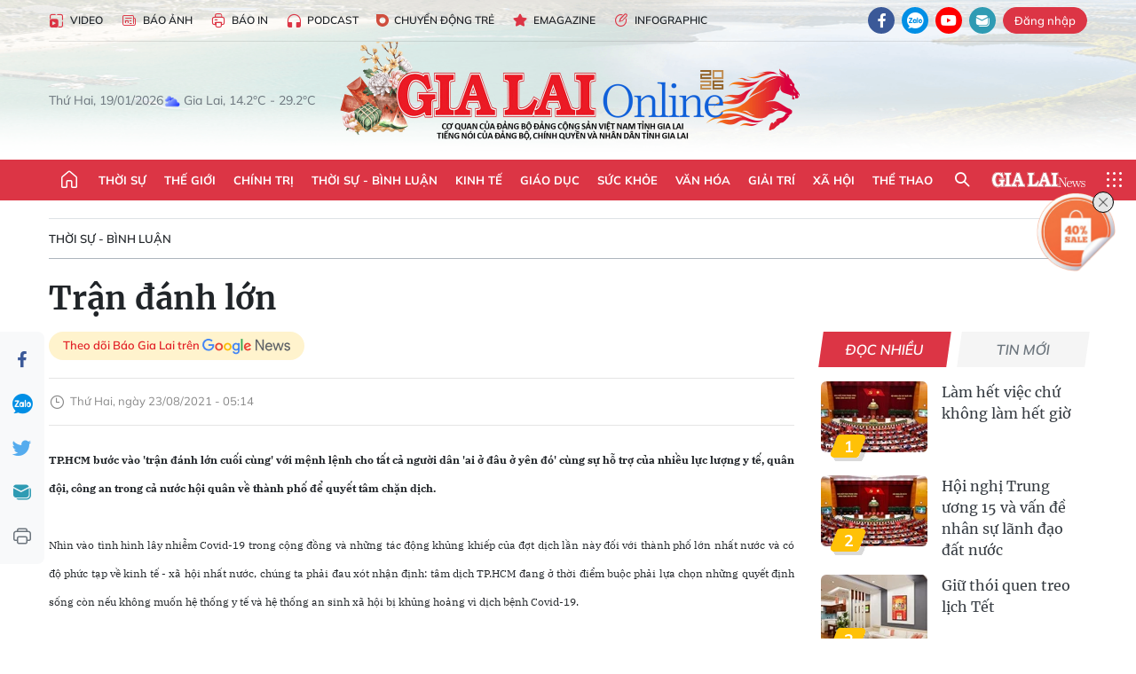

--- FILE ---
content_type: text/html;charset=utf-8
request_url: https://baogialai.com.vn/tran-danh-lon-post31012.html
body_size: 35545
content:
<!DOCTYPE html> <html lang="vi"> <head> <title>Trận đánh lớn | Báo Gia Lai điện tử</title> <meta name="description" content="TP.HCM bước vào &#39;trận đánh lớn cuối cùng&#39; với mệnh lệnh cho tất cả người dân &#39;ai ở đâu ở yên đó&#39; cùng sự hỗ trợ của nhiều lực lượng y tế, quân đội, công an trong cả nước hội quân về thành phố để quyết tâm chặn dịch."/> <meta name="keywords" content="quyết tâm chặn dịch,kỷ luật chống dịch,trận đánh lớn,người dân,đồng tâm,quyết sách của chính phủ"/> <meta name="news_keywords" content="quyết tâm chặn dịch,kỷ luật chống dịch,trận đánh lớn,người dân,đồng tâm,quyết sách của chính phủ"/> <meta http-equiv="Content-Type" content="text/html; charset=utf-8"/> <meta http-equiv="X-UA-Compatible" content="IE=edge"/> <meta http-equiv="refresh" content="1800"/> <meta name="revisit-after" content="1 days"/> <meta name="viewport" content="width=device-width, initial-scale=1"> <meta http-equiv="content-language" content="vi"/> <meta name="format-detection" content="telephone=no"/> <meta name="format-detection" content="address=no"/> <meta name="apple-mobile-web-app-capable" content="yes"> <meta name="apple-mobile-web-app-status-bar-style" content="black"> <meta name="apple-mobile-web-app-title" content="Báo Gia Lai điện tử"/> <meta name="referrer" content="no-referrer-when-downgrade"/> <link rel="shortcut icon" href="https://cdn.baogialai.com.vn/assets/web/styles/img/favicon_vi.ico" type="image/x-icon"/> <link rel="preconnect" href="https://cdn.baogialai.com.vn"/> <link rel="dns-prefetch" href="https://cdn.baogialai.com.vn"/> <link rel="dns-prefetch" href="//static.baogialai.com.vn"/> <link rel="dns-prefetch" href="//www.google-analytics.com"/> <link rel="dns-prefetch" href="//www.googletagmanager.com"/> <link rel="dns-prefetch" href="//stc.za.zaloapp.com"/> <link rel="dns-prefetch" href="//fonts.googleapis.com"/> <meta property="fb:pages" content="1879835095375968"/> <script> var cmsConfig = { domainDesktop: 'https://baogialai.com.vn', domainMobile: 'https://baogialai.com.vn', domainApi: 'https://api.baogialai.com.vn', domainStatic: 'https://cdn.baogialai.com.vn', domainLog: 'https://log.baogialai.com.vn', googleAnalytics: 'G-KM6CQHNG73', siteId: 0, pageType: 1, objectId: 31012, adsZone: 67, allowAds: true, adsLazy: true, antiAdblock: true, }; if (window.location.protocol !== 'https:' && window.location.hostname.indexOf('baogialai.com.vn') !== -1) { window.location = 'https://' + window.location.hostname + window.location.pathname + window.location.hash; } var USER_AGENT = window.navigator && (window.navigator.userAgent || window.navigator.vendor) || window.opera || "", IS_MOBILE = /Android|webOS|iPhone|iPod|BlackBerry|Windows Phone|IEMobile|Mobile Safari|Opera Mini/i.test(USER_AGENT); function setCookie(o, e, i) { var n = new Date; n.setTime(n.getTime() + 24 * i * 60 * 60 * 1e3); var t = "expires=" + n.toUTCString(); document.cookie = o + "=" + e + "; " + t + "; path=/" } function getCookie(o) { var e = document.cookie.indexOf(o + "="), i = e + o.length + 1; if (!e && o !== document.cookie.substring(0, o.length)) return null; if (-1 === e) return null; var n = document.cookie.indexOf(";", i); return -1 === n && (n = document.cookie.length), unescape(document.cookie.substring(i, n)) } function removeHash() { 0 < window.location.toString().indexOf("#") && window.history.pushState("", document.title, window.location.pathname) }; </script> <script> if (USER_AGENT && USER_AGENT.indexOf("facebot") <= 0 && USER_AGENT.indexOf("facebookexternalhit") <= 0) { var query = ''; var hash = ''; if (window.location.search) query = window.location.search; if (window.location.hash) hash = window.location.hash; var canonicalUrl = 'https://baogialai.com.vn/tran-danh-lon-post31012.html' + query + hash ; var curUrl = decodeURIComponent(window.location.href); if (!location.port && canonicalUrl.startsWith("http") && curUrl != canonicalUrl) { window.location.replace(canonicalUrl); } } </script> <meta name="author" content="Báo Gia Lai điện tử"/> <meta name="copyright" content="Copyright © 2026 by Báo Gia Lai điện tử"/> <meta name="RATING" content="GENERAL"/> <meta name="GENERATOR" content="Báo Gia Lai điện tử"/> <meta content="Báo Gia Lai điện tử" itemprop="sourceOrganization" name="source"/> <meta content="news" itemprop="genre" name="medium"/> <meta name="robots" content="noarchive, max-image-preview:large, index, follow"/> <meta name="GOOGLEBOT" content="noarchive, max-image-preview:large, index, follow"/> <link rel="canonical" href="https://baogialai.com.vn/tran-danh-lon-post31012.html"/> <meta property="og:site_name" content="Báo Gia Lai điện tử"/> <meta property="og:rich_attachment" content="true"/> <meta property="og:type" content="article"/> <meta property="og:url" content="https://baogialai.com.vn/tran-danh-lon-post31012.html"/> <meta property="og:image" content="https://cdn.baogialai.com.vn/images/a95dd877509f86a1e987f3f156033689c79ac5d022e1e08cd5436cae85b8532ddef1ce912444a5adf9a91819396bfbce452b233e5ccaf4b50618a19013c0e208556e727edb01b30f0331f7143077cd9e/images3072406_2hcvm.jpg.webp"/> <meta property="og:title" content="Trận đánh lớn"/> <meta property="og:description" content="TP.HCM bước vào &#39;trận đánh lớn cuối cùng&#39; với mệnh lệnh cho tất cả người dân &#39;ai ở đâu ở yên đó&#39; cùng sự hỗ trợ của nhiều lực lượng y tế, quân đội, công an trong cả nước hội quân về thành phố để quyết tâm chặn dịch."/> <meta name="twitter:card" value="summary"/> <meta name="twitter:url" content="https://baogialai.com.vn/tran-danh-lon-post31012.html"/> <meta name="twitter:title" content="Trận đánh lớn"/> <meta name="twitter:description" content="TP.HCM bước vào &#39;trận đánh lớn cuối cùng&#39; với mệnh lệnh cho tất cả người dân &#39;ai ở đâu ở yên đó&#39; cùng sự hỗ trợ của nhiều lực lượng y tế, quân đội, công an trong cả nước hội quân về thành phố để quyết tâm chặn dịch."/> <meta name="twitter:image" content="https://cdn.baogialai.com.vn/images/a95dd877509f86a1e987f3f156033689c79ac5d022e1e08cd5436cae85b8532ddef1ce912444a5adf9a91819396bfbce452b233e5ccaf4b50618a19013c0e208556e727edb01b30f0331f7143077cd9e/images3072406_2hcvm.jpg.webp"/> <meta name="twitter:site" content="@Báo Gia Lai điện tử"/> <meta name="twitter:creator" content="@Báo Gia Lai điện tử"/> <meta property="article:publisher" content="https://www.facebook.com/baogialai.net/"/> <meta property="article:tag" content="quyết tâm chặn dịch,kỷ luật chống dịch,trận đánh lớn,người dân,đồng tâm,quyết sách của chính phủ"/> <meta property="article:section" content="Thời sự - Bình luận"/> <meta property="article:published_time" content="2021-08-23T12:14:00+0700"/> <meta property="article:modified_time" content="2023-01-11T22:39:35+0700"/> <link rel="amphtml" href="https://baogialai.com.vn/tran-danh-lon-post31012.amp"/> <script type="application/ld+json"> { "@context": "http://schema.org", "@type": "Organization", "name": "Báo Gia Lai điện tử", "url": "https://baogialai.com.vn", "logo": "https://cdn.baogialai.com.vn/assets/web/styles/img/logo.png", "foundingDate": "1947", "founders": [ { "@type": "Person", "name": "CƠ QUAN CỦA ĐẢNG BỘ ĐẢNG CỘNG SẢN VIỆT NAM TỈNH GIA LAI" } ], "address": [ { "@type": "PostalAddress", "streetAddress": "02 A Hoàng Văn Thụ, TP. Pleiku, tỉnh Gia Lai", "addressLocality": "Gia Lai City", "addressRegion": "Northeast", "postalCode": "600000", "addressCountry": "VNM" } ], "contactPoint": [ { "@type": "ContactPoint", "telephone": "+84-269-3824-123", "contactType": "customer service" } ], "sameAs": [ "https://www.facebook.com/baogialai.net" ] } </script> <script type="application/ld+json"> { "@context" : "https://schema.org", "@type" : "WebSite", "name": "Báo Gia Lai điện tử", "url": "https://baogialai.com.vn", "alternateName" : "Báo và phát thanh, truyền hình Gia Lai, CƠ QUAN CỦA ĐẢNG BỘ ĐẢNG CỘNG SẢN VIỆT NAM TỈNH GIA LAI", "potentialAction": { "@type": "SearchAction", "target": { "@type": "EntryPoint", "urlTemplate": "https://baogialai.com.vn/search/?q={search_term_string}" }, "query-input": "required name=search_term_string" } } </script> <script type="application/ld+json"> { "@context":"http://schema.org", "@type":"BreadcrumbList", "itemListElement":[ { "@type":"ListItem", "position":1, "item":{ "@id":"https://baogialai.com.vn/thoi-su-binh-luan/", "name":"Thời sự - Bình luận" } } ] } </script> <script type="application/ld+json"> { "@context": "http://schema.org", "@type": "NewsArticle", "mainEntityOfPage":{ "@type":"WebPage", "@id":"https://baogialai.com.vn/tran-danh-lon-post31012.html" }, "headline": "Trận đánh lớn", "description": "TP.HCM bước vào 'trận đánh lớn cuối cùng' với mệnh lệnh cho tất cả người dân 'ai ở đâu ở yên đó' cùng sự hỗ trợ của nhiều lực lượng y tế, quân đội, công an trong cả nước hội quân về thành phố để quyết tâm chặn dịch.", "image": { "@type": "ImageObject", "url": "https://cdn.baogialai.com.vn/images/a95dd877509f86a1e987f3f156033689c79ac5d022e1e08cd5436cae85b8532ddef1ce912444a5adf9a91819396bfbce452b233e5ccaf4b50618a19013c0e208556e727edb01b30f0331f7143077cd9e/images3072406_2hcvm.jpg.webp", "width" : 1200, "height" : 675 }, "datePublished": "2021-08-23T12:14:00+0700", "dateModified": "2023-01-11T22:39:35+0700", "author": { "@type": "Person", "name": "" }, "publisher": { "@type": "Organization", "name": "Báo Gia Lai điện tử", "logo": { "@type": "ImageObject", "url": "https://cdn.baogialai.com.vn/assets/web/styles/img/logo.png" } } } </script> <link rel="preload" href="https://cdn.baogialai.com.vn/assets/web/styles/css/main.min-1.0.56.css" as="style"> <link rel="preload" href="https://cdn.baogialai.com.vn/assets/web/js/main.min-1.0.44.js" as="script"> <link rel="preload" href="https://cdn.baogialai.com.vn/assets/web/js/detail.min-1.0.23.js" as="script"> <link rel="preload" href="https://common.mcms.one/assets/styles/css/baogialai-1.0.2.css" as="style"> <link rel="stylesheet" href="https://common.mcms.one/assets/styles/css/baogialai-1.0.2.css"> <link id="cms-style" rel="stylesheet" href="https://cdn.baogialai.com.vn/assets/web/styles/css/main.min-1.0.56.css"> <style>.zl-likeshare{display:none}</style> <script type="text/javascript"> var _metaOgUrl = 'https://baogialai.com.vn/tran-danh-lon-post31012.html'; var page_title = document.title; var tracked_url = window.location.pathname + window.location.search + window.location.hash; var cate_path = 'thoi-su-binh-luan'; if (cate_path.length > 0) { tracked_url = "/" + cate_path + tracked_url; } </script> <script async="" src="https://www.googletagmanager.com/gtag/js?id=G-KM6CQHNG73"></script> <script> window.dataLayer = window.dataLayer || []; function gtag() { dataLayer.push(arguments); } gtag('js', new Date()); gtag('config', 'G-KM6CQHNG73', {page_path: tracked_url}); </script> <script>window.dataLayer = window.dataLayer || []; dataLayer.push({'pageCategory': '/thoi\-su\-binh\-luan'});</script> <script> window.dataLayer = window.dataLayer || []; dataLayer.push({ 'event': 'Pageview', 'articleId': '31012', 'articleTitle': 'Trận đánh lớn', 'articleCategory': 'Thời sự - Bình luận', 'articleAlowAds': true, 'articleType': 'normal', 'articleTags': 'quyết tâm chặn dịch,kỷ luật chống dịch,trận đánh lớn,người dân,đồng tâm,quyết sách của chính phủ', 'articlePublishDate': '2021-08-23T12:14:00+0700', 'articleThumbnail': 'https://cdn.baogialai.com.vn/images/a95dd877509f86a1e987f3f156033689c79ac5d022e1e08cd5436cae85b8532ddef1ce912444a5adf9a91819396bfbce452b233e5ccaf4b50618a19013c0e208556e727edb01b30f0331f7143077cd9e/images3072406_2hcvm.jpg.webp', 'articleShortUrl': 'https://baogialai.com.vn/tran-danh-lon-post31012.html', 'articleFullUrl': 'https://baogialai.com.vn/tran-danh-lon-post31012.html', }); </script> <script type='text/javascript'> gtag('event', 'article_page', { 'articleId': '31012', 'articleTitle': 'Trận đánh lớn', 'articleCategory': 'Thời sự - Bình luận', 'articleAlowAds': true, 'articleType': 'normal', 'articleTags': 'quyết tâm chặn dịch,kỷ luật chống dịch,trận đánh lớn,người dân,đồng tâm,quyết sách của chính phủ', 'articlePublishDate': '2021-08-23T12:14:00+0700', 'articleThumbnail': 'https://cdn.baogialai.com.vn/images/a95dd877509f86a1e987f3f156033689c79ac5d022e1e08cd5436cae85b8532ddef1ce912444a5adf9a91819396bfbce452b233e5ccaf4b50618a19013c0e208556e727edb01b30f0331f7143077cd9e/images3072406_2hcvm.jpg.webp', 'articleShortUrl': 'https://baogialai.com.vn/tran-danh-lon-post31012.html', 'articleFullUrl': 'https://baogialai.com.vn/tran-danh-lon-post31012.html', }); </script> <script type="text/javascript"> var videoAds = 'https://sspapi.admicro.vn/ssp_request/video?u=baogialai.com.vn%2F[URL_PATH]&z=2033613&p=1&w=650&h=300&l=-1&loc=-1&tags=1,2,3,4,5&adstype=2&vtype=1&bannerlimit=5&bannerid=-1'</script> <script async type="application/javascript" src="https://news.google.com/swg/js/v1/swg-basic.js"></script>
<script> (self.SWG_BASIC = self.SWG_BASIC || []).push( basicSubscriptions => { basicSubscriptions.init({ type: "NewsArticle", isPartOfType: ["Product"], isPartOfProductId: "CAowjfbLCw:openaccess", clientOptions: { theme: "light", lang: "vi" }, }); });
</script>
<script>(function(w,d,s,l,i){w[l]=w[l]||[];w[l].push({'gtm.start':
new Date().getTime(),event:'gtm.js'});var f=d.getElementsByTagName(s)[0],
j=d.createElement(s),dl=l!='dataLayer'?'&l='+l:'';j.async=true;j.src=
'https://www.googletagmanager.com/gtm.js?id='+i+dl;f.parentNode.insertBefore(j,f);
})(window,document,'script','dataLayer','GTM-TB9TXDXN');</script>
<script async src="https://static.amcdn.vn/tka/cdn.js" type="text/javascript"></script>
<script> var arfAsync = arfAsync || [];
</script>
<script id="arf-core-js" onerror="window.arferrorload=true;" src="//media1.admicro.vn/cms/Arf.min.js" async></script> <script async src="https://sp.zalo.me/plugins/sdk.js"></script> </head> <body class="normal"> <header class="site-header"> <div class="hdr-topbar"> <div class="container"> <div class="hdr-tool"> <a href="/media/" class="hdr-link" title="Video" target="_blank"><i class="ic-type-video"></i>Video</a> <a href="/bao-anh/" class="hdr-link" title="Báo Ảnh"><i class="ic-news"></i>Báo Ảnh</a> <a href="/bao-in/" class="hdr-link"><i class="ic-p-magazine"></i>Báo in</a> <a href="/podcast/" class="hdr-link" title="Podcast"><i class="ic-type-headphones"></i>Podcast</a> <a href="/chuyen-dong-tre/" class="hdr-link" title="Chuyển động trẻ" target="_blank"><i class="ic-cdt"></i>Chuyển động trẻ</a> <a href="/multimedia/emagazine/" class="hdr-link" title="Emagazine"><i class="ic-star"></i>Emagazine</a> <a href="/multimedia/infographics/" class="hdr-link" title="Infographic"><i class="ic-status"></i>Infographic</a> </div> <div class="hdr-social"> <a href="https://www.facebook.com/baogialai.net" class="fb" target="_blank" title="Quan tâm báo Gia Lai trên facebook"><i class="ic-facebook"></i></a> <a href="https://zalo.me/2001351235895213476" class="zl" target="_blank" title="Quan tâm báo Gia Lai trên zalo"><i class="ic-zalo"></i></a> <a href="https://www.youtube.com/channel/UCDJdbERJb4Tk72cgn3mRwtQ" class="yt" target="_blank" title="Quan tâm báo Gia Lai trên Youtube"><i class="ic-youtube"></i></a> <a href="mailto:glo@baogialai.com.vn" class="ml" target="_blank" title="Gửi email tới báo Gia Lai"><i class="ic-mail"></i></a> <div class="wrap-user user-profile"></div> </div> </div> </div> <div class="center container"> <div class="wrap"> <div class="time" id="fulltime"></div> <div class="weather" id="weather-box"></div> </div> <div class="hdr-logo"> <div class="logo"> <a href="https://baogialai.com.vn" title="Báo Gia Lai điện tử">Báo Gia Lai điện tử</a> </div> </div> </div> <nav class="navigation"> <ul class="container menu-wrap"> <li class="main home"> <a href="/" class="menu-heading" title="Trang chủ"><i class="ic-home"></i></a> </li> <li class="main"> <a class="menu-heading" href="https://baogialai.com.vn/thoi-su-su-kien/" title="Thời sự">Thời sự</a> </li> <li class="main"> <a class="menu-heading" href="https://baogialai.com.vn/thoi-su-quoc-te/" title="Thế giới">Thế giới</a> </li> <li class="main"> <a class="menu-heading" href="https://baogialai.com.vn/chinh-tri/" title="Chính trị">Chính trị</a> <div class="submenu"> <a href="https://baogialai.com.vn/chinh-tri/nhan-su/" title="Nhân sự">Nhân sự</a> <a href="https://baogialai.com.vn/chinh-tri/quoc-phong-an-ninh/" title="Quốc phòng - An ninh">Quốc phòng - An ninh</a> <a href="https://baogialai.com.vn/chinh-tri/tin-tuc/" title="Tin tức">Tin tức</a> <a href="https://baogialai.com.vn/chinh-tri/bao-ve-nen-tang-tu-tuong-cua-dang/" title="Bảo vệ nền tảng tư tưởng của Đảng">Bảo vệ nền tảng tư tưởng của Đảng</a> </div> </li> <li class="main"> <a class="menu-heading" href="https://baogialai.com.vn/thoi-su-binh-luan/" title="Thời sự - Bình luận">Thời sự - Bình luận</a> </li> <li class="main"> <a class="menu-heading" href="https://baogialai.com.vn/kinh-te/" title="Kinh tế">Kinh tế</a> <div class="submenu"> <a href="https://baogialai.com.vn/kinh-te/doanh-nghiep/" title="Doanh nghiệp">Doanh nghiệp</a> <a href="https://baogialai.com.vn/xe-may-xe-o-to/" title="Xe máy - Ô tô">Xe máy - Ô tô</a> <a href="https://baogialai.com.vn/thi-truong-vang/" title="Thị trường vàng">Thị trường vàng</a> <a href="https://baogialai.com.vn/kinh-te/nong-nghiep/" title="Nông-lâm-ngư nghiệp">Nông-lâm-ngư nghiệp</a> <a href="https://baogialai.com.vn/kinh-te/tai-chinh/" title="Tài chính">Tài chính</a> <a href="https://baogialai.com.vn/kinh-te/hang-hoa-tieu-dung/" title="Hàng hóa - Tiêu dùng">Hàng hóa - Tiêu dùng</a> </div> </li> <li class="main"> <a class="menu-heading" href="https://baogialai.com.vn/giao-duc/" title="Giáo dục">Giáo dục</a> <div class="submenu"> <a href="https://baogialai.com.vn/giao-duc/chuyen-truong-chuyen-lop/" title="Chuyện trường, chuyện lớp">Chuyện trường, chuyện lớp</a> <a href="https://baogialai.com.vn/giao-duc/tuyen-sinh/" title="Tuyển sinh">Tuyển sinh</a> <a href="https://baogialai.com.vn/giao-duc/tin-tuc/" title="Tin tức">Tin tức</a> </div> </li> <li class="main"> <a class="menu-heading" href="https://baogialai.com.vn/suc-khoe/" title="Sức khỏe">Sức khỏe</a> <div class="submenu"> <a href="https://baogialai.com.vn/suc-khoe/dinh-duong/" title="Dinh dưỡng">Dinh dưỡng</a> <a href="https://baogialai.com.vn/suc-khoe/lam-dep/" title="Làm đẹp">Làm đẹp</a> <a href="https://baogialai.com.vn/suc-khoe/tin-tuc/" title="Tin tức">Tin tức</a> <a href="https://baogialai.com.vn/suc-khoe/y-duoc-co-truyen/" title="Y dược cổ truyền">Y dược cổ truyền</a> </div> </li> <li class="main"> <a class="menu-heading" href="https://baogialai.com.vn/van-hoa/" title="Văn hóa">Văn hóa</a> <div class="submenu"> <a href="https://baogialai.com.vn/van-hoa/co-hoc-tinh-hoa/" title="Cổ học tinh hoa">Cổ học tinh hoa</a> <a href="https://baogialai.com.vn/van-hoa/van-hoc-nghe-thuat/" title="Văn học - Nghệ thuật">Văn học - Nghệ thuật</a> <a href="https://baogialai.com.vn/van-hoa/qua-tang-tam-hon-2022/" title="Quà tặng tâm hồn">Quà tặng tâm hồn</a> </div> </li> <li class="main"> <a class="menu-heading" href="https://baogialai.com.vn/giai-tri/" title="Giải trí">Giải trí</a> <div class="submenu"> <a href="https://baogialai.com.vn/giai-tri/am-nhac-dien-anh/" title="Âm nhạc - Điện ảnh">Âm nhạc - Điện ảnh</a> <a href="https://baogialai.com.vn/giai-tri/the-gioi-nghe-si/" title="Thế giới nghệ sĩ">Thế giới nghệ sĩ</a> <a href="https://baogialai.com.vn/giai-tri/thoi-trang/" title="Thời trang">Thời trang</a> </div> </li> <li class="main"> <a class="menu-heading" href="https://baogialai.com.vn/doi-song/" title="Xã hội">Xã hội</a> <div class="submenu"> <a href="https://baogialai.com.vn/doi-song/dan-sinh/" title="Đời sống">Đời sống</a> <a href="https://baogialai.com.vn/doi-song/gia-dinh/" title="Gia đình">Gia đình</a> <a href="https://baogialai.com.vn/doi-song/lao-dong-viec-lam/" title="Lao động - Việc làm">Lao động - Việc làm</a> <a href="https://baogialai.com.vn/tu-thien/" title="Từ thiện">Từ thiện</a> <a href="https://baogialai.com.vn/xoa-nha-tam-nha-dot-nat/" title="Xóa nhà tạm, nhà dột nát">Xóa nhà tạm, nhà dột nát</a> </div> </li> <li class="main"> <a class="menu-heading" href="https://baogialai.com.vn/the-thao/" title="Thể thao">Thể thao</a> <div class="submenu"> <a href="https://baogialai.com.vn/the-thao/bong-da/" title="Bóng đá">Bóng đá</a> <a href="https://baogialai.com.vn/ma-ra-thon/" title="Marathon">Marathon</a> <a href="https://baogialai.com.vn/tennis-pickleball/" title="Tennis-Pickleball">Tennis-Pickleball</a> <a href="https://baogialai.com.vn/the-thao/trong-nuoc-2022/" title="Thể thao cộng đồng">Thể thao cộng đồng</a> </div> </li> <li class="main search"> <div class="search-btn"> <i class="ic-search"></i> </div> <div class="dropdown-menu"> <div class="search-form"> <input type="text" class="form-control txtsearch" placeholder="Tìm kiếm"> <button type="button" class="btn btn_search" aria-label="Tìm kiếm">Tìm kiếm</button> </div> </div> </li> <li class="main logo-news"><a href="https://en.baogialai.com.vn" title="Gia Lai News">Gia Lai News</a></li> <li class="main menu"> <div class="menu-btn"> <i class="ic-menu"></i> </div> <div class="dropdown-menu"> <div class="container mega-menu"> <div class="menu-col"> <a href="https://baogialai.com.vn/thoi-su-su-kien/" title="Thời sự">Thời sự</a> </div> <div class="menu-col"> <a href="https://baogialai.com.vn/thoi-su-quoc-te/" title="Thế giới">Thế giới</a> </div> <div class="menu-col"> <a href="https://baogialai.com.vn/chinh-tri/" title="Chính trị">Chính trị</a> <a href="https://baogialai.com.vn/chinh-tri/nhan-su/" title="Nhân sự">Nhân sự</a> <a href="https://baogialai.com.vn/chinh-tri/tin-tuc/" title="Tin tức">Tin tức</a> <a href="https://baogialai.com.vn/chinh-tri/bao-ve-nen-tang-tu-tuong-cua-dang/" title="Bảo vệ nền tảng tư tưởng của Đảng">Bảo vệ nền tảng tư tưởng của Đảng</a> <a href="https://baogialai.com.vn/chinh-tri/quoc-phong-an-ninh/" title="Quốc phòng - An ninh">Quốc phòng - An ninh</a> </div> <div class="menu-col"> <a href="https://baogialai.com.vn/thoi-su-binh-luan/" title="Thời sự - Bình luận">Thời sự - Bình luận</a> </div> <div class="menu-col"> <a href="https://baogialai.com.vn/kinh-te/" title="Kinh tế">Kinh tế</a> <a href="https://baogialai.com.vn/thi-truong-vang/" title="Thị trường vàng">Thị trường vàng</a> <a href="https://baogialai.com.vn/xe-may-xe-o-to/" title="Xe máy - Ô tô">Xe máy - Ô tô</a> <a href="https://baogialai.com.vn/kinh-te/doanh-nghiep/" title="Doanh nghiệp">Doanh nghiệp</a> <a href="https://baogialai.com.vn/kinh-te/nong-nghiep/" title="Nông-lâm-ngư nghiệp">Nông-lâm-ngư nghiệp</a> <a href="https://baogialai.com.vn/kinh-te/hang-hoa-tieu-dung/" title="Hàng hóa - Tiêu dùng">Hàng hóa - Tiêu dùng</a> <a href="https://baogialai.com.vn/kinh-te/tai-chinh/" title="Tài chính">Tài chính</a> </div> <div class="menu-col"> <a href="https://baogialai.com.vn/giao-duc/" title="Giáo dục">Giáo dục</a> <a href="https://baogialai.com.vn/giao-duc/tin-tuc/" title="Tin tức">Tin tức</a> <a href="https://baogialai.com.vn/giao-duc/tuyen-sinh/" title="Tuyển sinh">Tuyển sinh</a> <a href="https://baogialai.com.vn/giao-duc/chuyen-truong-chuyen-lop/" title="Chuyện trường, chuyện lớp">Chuyện trường, chuyện lớp</a> </div> <div class="menu-col"> <a href="https://baogialai.com.vn/suc-khoe/" title="Sức khỏe">Sức khỏe</a> <a href="https://baogialai.com.vn/suc-khoe/y-duoc-co-truyen/" title="Y dược cổ truyền">Y dược cổ truyền</a> <a href="https://baogialai.com.vn/suc-khoe/dinh-duong/" title="Dinh dưỡng">Dinh dưỡng</a> <a href="https://baogialai.com.vn/suc-khoe/lam-dep/" title="Làm đẹp">Làm đẹp</a> <a href="https://baogialai.com.vn/suc-khoe/tin-tuc/" title="Tin tức">Tin tức</a> </div> <div class="menu-col"> <a href="https://baogialai.com.vn/van-hoa/" title="Văn hóa">Văn hóa</a> <a href="https://baogialai.com.vn/van-hoa/van-hoc-nghe-thuat/" title="Văn học - Nghệ thuật">Văn học - Nghệ thuật</a> <a href="https://baogialai.com.vn/van-hoa/co-hoc-tinh-hoa/" title="Cổ học tinh hoa">Cổ học tinh hoa</a> <a href="https://baogialai.com.vn/van-hoa/qua-tang-tam-hon-2022/" title="Quà tặng tâm hồn">Quà tặng tâm hồn</a> </div> <div class="menu-col"> <a href="https://baogialai.com.vn/giai-tri/" title="Giải trí">Giải trí</a> <a href="https://baogialai.com.vn/giai-tri/the-gioi-nghe-si/" title="Thế giới nghệ sĩ">Thế giới nghệ sĩ</a> <a href="https://baogialai.com.vn/giai-tri/am-nhac-dien-anh/" title="Âm nhạc - Điện ảnh">Âm nhạc - Điện ảnh</a> <a href="https://baogialai.com.vn/giai-tri/thoi-trang/" title="Thời trang">Thời trang</a> </div> <div class="menu-col"> <a href="https://baogialai.com.vn/song-tre-song-dep/" title="Sống trẻ">Sống trẻ</a> <a href="https://baogialai.com.vn/song-tre-song-dep/hoat-dong-doan-hoi-doi/" title="Hoạt động Đoàn - Hội - Đội">Hoạt động Đoàn - Hội - Đội</a> <a href="https://baogialai.com.vn/song-tre-song-dep/the-gioi-tre/" title="Thế giới trẻ">Thế giới trẻ</a> </div> <div class="menu-col"> <a href="https://baogialai.com.vn/doi-song/" title="Xã hội">Xã hội</a> <a href="https://baogialai.com.vn/doi-song/dan-sinh/" title="Đời sống">Đời sống</a> <a href="https://baogialai.com.vn/doi-song/lao-dong-viec-lam/" title="Lao động - Việc làm">Lao động - Việc làm</a> <a href="https://baogialai.com.vn/doi-song/gia-dinh/" title="Gia đình">Gia đình</a> </div> <div class="menu-col"> <a href="https://baogialai.com.vn/the-thao/" title="Thể thao">Thể thao</a> <a href="https://baogialai.com.vn/tennis-pickleball/" title="Tennis-Pickleball">Tennis-Pickleball</a> <a href="https://baogialai.com.vn/ma-ra-thon/" title="Marathon">Marathon</a> <a href="https://baogialai.com.vn/the-thao/bong-da/" title="Bóng đá">Bóng đá</a> <a href="https://baogialai.com.vn/the-thao/trong-nuoc-2022/" title="Thể thao cộng đồng">Thể thao cộng đồng</a> </div> <div class="menu-col"> <a href="https://baogialai.com.vn/du-lich/" title="Du lịch">Du lịch</a> <a href="https://baogialai.com.vn/van-hoa/am-thuc/" title="Ẩm thực">Ẩm thực</a> <a href="https://baogialai.com.vn/du-lich/hanh-trang-lu-hanh/" title="Hành trang lữ hành">Hành trang lữ hành</a> <a href="https://baogialai.com.vn/du-lich/tin-tuc/" title="Tin tức">Tin tức</a> </div> <div class="menu-col"> <a href="https://baogialai.com.vn/phap-luat/" title="Pháp luật">Pháp luật</a> <a href="https://baogialai.com.vn/phap-luat/tin-tuc/" title="Tin tức">Tin tức</a> <a href="https://baogialai.com.vn/phap-luat/ky-su-phap-dinh/" title="Ký sự pháp đình">Ký sự pháp đình</a> <a href="https://baogialai.com.vn/phap-luat/goc-canh-bao-chong-tin-gia/" title="Góc cảnh báo / Chống tin giả">Góc cảnh báo / Chống tin giả</a> </div> <div class="menu-col"> <a href="https://baogialai.com.vn/do-thi/" title="Đô thị">Đô thị</a> <a href="https://baogialai.com.vn/do-thi/khong-gian-song-2022/" title="Không gian sống">Không gian sống</a> <a href="https://baogialai.com.vn/do-thi/nhip-song-do-thi-2022/" title="Nhịp sống Đô thị">Nhịp sống Đô thị</a> </div> <div class="menu-col"> <a href="https://baogialai.com.vn/ban-doc/" title="Tòa soạn-Bạn đọc">Tòa soạn-Bạn đọc</a> </div> <div class="menu-col"> <a href="https://baogialai.com.vn/phong-su-ky-su/" title="Phóng sự - Ký sự">Phóng sự - Ký sự</a> </div> <div class="menu-col"> <a href="https://baogialai.com.vn/khoa-hoc-cong-nghe/" title="Khoa học - Công nghệ">Khoa học - Công nghệ</a> <a href="https://baogialai.com.vn/khoa-hoc-cong-nghe/bi-an-khoa-hoc-2022/" title="Bí ẩn khoa học">Bí ẩn khoa học</a> <a href="https://baogialai.com.vn/khoa-hoc-cong-nghe/tin-tuc-cong-nghe-2022/" title="Tin tức công nghệ">Tin tức công nghệ</a> <a href="https://baogialai.com.vn/khoa-hoc-cong-nghe/xe-360-2022/" title="Xe 360">Xe 360</a> </div> <div class="menu-col"> <a href="https://baogialai.com.vn/multimedia/" title="Multimedia">Multimedia</a> <a href="https://baogialai.com.vn/multimedia/emagazine/" title="Emagazine">Emagazine</a> <a href="https://baogialai.com.vn/multimedia/infographics/" title="Infographics">Infographics</a> </div> <div class="menu-col"> <a href="https://baogialai.com.vn/podcast/" title="Podcast">Podcast</a> <a href="https://baogialai.com.vn/gia-lai-hom-nay/" title="Gia Lai ngày mới">Gia Lai ngày mới</a> <a href="https://baogialai.com.vn/chuyen-nguoi-gia-lai/" title="Chuyện Người Gia Lai">Chuyện Người Gia Lai</a> </div> <div class="menu-col"> <a href="https://baogialai.com.vn/media/" title="Video">Video</a> <a href="https://baogialai.com.vn/multimedia/video/gia-lai-48h/" title="24 giờ">24 giờ</a> <a href="https://baogialai.com.vn/ban-tin-the-gioi/" title="Bản tin Thế giới">Bản tin Thế giới</a> <a href="https://baogialai.com.vn/multimedia/video/tin-tuc/" title="Tin tức">Tin tức</a> <a href="https://baogialai.com.vn/multimedia/video/phong-su/" title="Phóng sự">Phóng sự</a> <a href="https://baogialai.com.vn/media/van-hoa-2022/" title="Văn hóa">Văn hóa</a> <a href="https://baogialai.com.vn/media/the-thao-2022/" title="Thể thao">Thể thao</a> </div> <div class="menu-col"> <a href="https://baogialai.com.vn/thoi-tiet/" title="Thời tiết">Thời tiết</a> <a href="https://baogialai.com.vn/thoi-tiet/thoi-tiet-hom-nay/" title="Thời tiết hôm nay">Thời tiết hôm nay</a> <a href="https://baogialai.com.vn/thoi-tiet/canh-bao-thien-tai/" title="Cảnh báo thiên tai">Cảnh báo thiên tai</a> </div> <div class="menu-col"> <a href="https://baogialai.com.vn/thong-tin-quang-cao/" title="Thông tin quảng cáo">Thông tin quảng cáo</a> </div> <div class="menu-col"> <a href="https://baogialai.com.vn/diem-den-gia-lai-2022/" title="Điểm đến Gia Lai">Điểm đến Gia Lai</a> </div> <div class="menu-col"> <a href="https://baogialai.com.vn/bao-anh/" title="Báo Ảnh">Báo Ảnh</a> </div> </div> </div> </li> </ul> </nav> </header> <div class="site-body"> <div class="container"> <div class="direction"> <h2 class="main"> <a href="https://baogialai.com.vn/thoi-su-binh-luan/" title="Thời sự - Bình luận" class="active">Thời sự - Bình luận</a> </h2> </div> <div class="article"> <h1 class="article__title cms-title "> Trận đánh lớn </h1> <div class="social-bar"> <div class="social"> <a href="javascript:void(0);" class="social-item fb" data-href="https://baogialai.com.vn/tran-danh-lon-post31012.html" data-title="Trận đánh lớn" data-rel="facebook" title="Chia sẻ qua Facebook"><i class="ic-facebook"></i></a> <a href="javascript:void(0);" class="social-item zl zalo-share-button" data-href="https://baogialai.com.vn/tran-danh-lon-post31012.html" data-oaid="2001351235895213476" data-layout="2" data-color="blue" data-customize="true" title="Chia sẻ qua Zalo"><i class="ic-zalo"></i></a> <a href="javascript:void(0);" class="social-item tt" data-href="https://baogialai.com.vn/tran-danh-lon-post31012.html" data-title="Trận đánh lớn" data-rel="twitter" title="Chia sẻ qua Twitter"><i class="ic-twitter"></i></a> <a href="javascript:void(0);" class="social-item ml" href="mailto:?subject=Tin đáng đọc từ Báo Gia Lai&body=https://baogialai.com.vn/tran-danh-lon-post31012.html"><i class="ic-mail"></i></a> <a href="javascript:void(0);" class="social-item pr sendprint" title="In bài viết"><i class="ic-print"></i></a> </div> </div> <div class="l-content content-col"> <div class="article__header"> <a class="gg-news" href="https://news.google.com/publications/CAAqBwgKMI32ywswvZHjAw" target="_blank" title="Google News"> <span>Theo dõi Báo Gia Lai trên</span> <img src="https://cdn.baogialai.com.vn/assets/web/styles/img/gg-news.png" alt="Google News">
</a> <div class="article__meta"> <time class="time" datetime="2021-08-23T12:14:00+0700"><i class="ic-clock"></i><span data-time="1629695640" data-format="long" data-gmt="true">23/08/2021 12:14</span></time> <meta class="cms-date" itemprop="datePublished" content="2021-08-23T12:14:00+0700"> </div> </div> <div class="article__body zce-content-body cms-body" itemprop="articleBody"> <style>.t1 { text-align: justify; } .t3 { text-align: right; } .t2 { font-size:12px; }</style>
<p class="t1"><span class="t2"><strong>TP.HCM bước vào 'trận đánh lớn cuối cùng' với mệnh lệnh cho tất cả người dân 'ai ở đâu ở yên đó' cùng sự hỗ trợ của nhiều lực lượng y tế, quân đội, công an trong cả nước hội quân về thành phố để quyết tâm chặn dịch.</strong><br><br> Nhìn vào tình hình lây nhiễm Covid-19 trong cộng đồng và những tác động khủng khiếp của đợt dịch lần này đối với thành phố lớn nhất nước và có độ phức tạp về kinh tế - xã hội nhất nước, chúng ta phải đau xót nhận định: tâm dịch TP.HCM đang ở thời điểm buộc phải lựa chọn những quyết định sống còn nếu không muốn hệ thống y tế và hệ thống an sinh xã hội bị khủng hoảng vì dịch bệnh Covid-19.<br><br> Chính quyền đã lựa chọn, và đó là một lựa chọn can đảm. Nguồn lực an ninh, quốc phòng được huy động để TP.HCM quyết chiến với dịch bệnh và giành cho mình quyền quyết định sinh tử trước dịch bệnh Covid-19. Khi những người lính vào cuộc, kỷ luật quân đội cùng với truyền thống “quân dân như cá với nước” sẽ đem đến cho người dân TP.HCM sự yểm trợ kịp thời và quý giá để vượt qua thử thách chưa từng thấy lần này. </span></p>
<p class="t1"><br><span class="t2">Chúng ta hy vọng ở nhiều “mặt trận y tế” mà người dân đang phải tự lực chiến đấu với Covid-19 ngay tại nhà mình, sẽ có mặt kịp thời những chiến sĩ quân y yểm trợ. Chúng ta hy vọng ở những điểm nóng bệnh viện chữa trị Covid-19 sẽ có thêm lực lượng y tế tình nguyện về hội quân để chia lửa. Chúng ta hy vọng kỷ luật chấp hành mệnh lệnh “ai ở đâu ở yên đó” sẽ được thiết lập vững chắc để tuyến y tế có thể triển khai các giải pháp kiểm soát dịch tễ hiệu quả hơn.<br><br> Lúc này mỗi người dân cũng phải biết đâu là lựa chọn sống còn. “Ai ở đâu ở yên đó” không thể là một phương châm chống dịch chung chung để mỗi người tự vận dụng cho hợp với nhu cầu của mình, mà phải được hiểu là một mệnh lệnh thời chiến cần đến sự hy sinh của người dân. Phải hiểu là hy sinh. Tức là phải chấp nhận thắt lưng buộc bụng, chịu đựng những thiếu thốn tiện nghi, tiết giảm nhu cầu trong vài tuần, cùng nhau đồng cam cộng khổ để quyết tâm ngăn chặn kẻ thù dịch bệnh. Đó sẽ là lựa chọn có ý nghĩa sống còn của mỗi người dân, mỗi gia đình.<br><br> Chính quyền và nhân dân TP.HCM vẫn còn nguyên cơ hội phía trước để giành lại thế chủ động trong “trận đánh lớn cuối cùng” lần này. Nguyên tắc tác chiến “quyết liệt, nhất quán, chặt chẽ” cần phải được các lực lượng thực thi trên quan điểm không nhượng bộ, vì chỉ có như vậy thì sự hy sinh lần này mới có ý nghĩa.<br><br> Chính quyền phải hành động trên cơ sở lựa chọn “lần này hoặc không còn cơ hội nữa” để không một ai trong đội hình được phép tuỳ tiện vi phạm kỷ luật chống dịch, từ việc kiểm soát đi lại đến việc tổ chức lấy mẫu xét nghiệm hay tổ chức cung ứng lương thực, thực phẩm cho người dân. Lãnh đạo thành phố và bộ máy chính quyền các cấp phải thực hiện bằng được những cam kết về đảm bảo an sinh đã công bố với người dân để tạo nền móng lòng tin vững chắc cho người dân. “Trận đánh lớn cuối cùng” mà thiếu hụt lòng tin của nhân dân sẽ rất khó để thành công. Buông bỏ cam kết với dân sẽ là tự huỷ hoại chính sức mạnh của đội ngũ.<br><br> Mỗi người dân, mỗi gia đình cần đồng tâm ủng hộ quyết sách của chính phủ, sát cánh cùng với chính quyền, không tuỳ tiện vi phạm kỷ luật chống dịch. Vì lúc này, vi phạm kỷ luật chống dịch là hại mình và hại cả cộng đồng.</span></p>
<p class="t3"><span class="t2"><em><strong>Theo Huỳnh Văn Thông (TNO)</strong></em></span></p> <div id="sdaWeb_SdaArticleAfterBody" class="rennab" data-platform="1" data-position="Web_SdaArticleAfterBody" style="display:none"> </div> <div class="article__meta"> <div class="social"> <div class="fb-likeshare"> <div class="fb-like" data-href="https://baogialai.com.vn/tran-danh-lon-post31012.html" data-width="" data-layout="button_count" data-action="like" data-size="small" data-share="true"></div> </div> <div class="tt-likeshare"> <a href="https://baogialai.com.vn/tran-danh-lon-post31012.html" class="twitter-share-button" data-show-count="false">Tweet</a> <script async src="https://platform.twitter.com/widgets.js" charset="utf-8"></script> </div> <div class="zl-likeshare"> <a class="zalo-share-button" data-href="https://baogialai.com.vn/tran-danh-lon-post31012.html" data-oaid="2001351235895213476" data-layout="1" data-color="blue" data-customize="false"></a> </div> </div> <div class="article-rating"> <span>Đánh giá bài viết</span> <div class="raty" data-id="31012" data-score="0.0"></div> </div> </div> </div> <div class="article__footer"> <div class="article__tags"> <ul> <li><i class="ic-tag"></i></li> <li><a href="https://baogialai.com.vn/tu-khoa.html?q=quyết tâm chặn dịch" title="quyết tâm chặn dịch">quyết tâm chặn dịch</a></li> <li><a href="https://baogialai.com.vn/tu-khoa.html?q=kỷ luật chống dịch" title="kỷ luật chống dịch">kỷ luật chống dịch</a></li> <li><a href="https://baogialai.com.vn/tu-khoa.html?q=trận đánh lớn" title="trận đánh lớn">trận đánh lớn</a></li> <li><a href="https://baogialai.com.vn/tu-khoa/nguoi-dan-tag21179.html" title="người dân">người dân</a></li> <li><a href="https://baogialai.com.vn/tu-khoa/dong-tam-tag28335.html" title="đồng tâm">đồng tâm</a></li> <li><a href="https://baogialai.com.vn/tu-khoa.html?q=quyết sách của chính phủ" title="quyết sách của chính phủ">quyết sách của chính phủ</a></li> </ul> </div> <div id="sdaWeb_SdaArticleAfterTag" class="rennab" data-platform="1" data-position="Web_SdaArticleAfterTag" style="display:none"> </div> <div class="wrap-comment" id="comment31012" data-id="31012" data-type="20"></div> <div id="sdaWeb_SdaArticleAfterComment" class="rennab" data-platform="1" data-position="Web_SdaArticleAfterComment" style="display:none"> </div> </div> </div> <div class="sidebar sidebar-right"> <div id="sidebar-top-1"> <div id="sdaWeb_SdaDiemThi" class="rennab" data-platform="1" data-position="Web_SdaDiemThi" style="display:none"> </div> <div id="sdaWeb_SdaArticleRight1" class="rennab" data-platform="1" data-position="Web_SdaArticleRight1" style="display:none"> </div> <section class="zone zone--popular fyi-position"> <div class="tabs"> <button class="tablinks active" data-electronic="tab_popular">Đọc nhiều</button> <button class="tablinks" data-electronic="tab_latestnews">Tin mới</button> </div> <div class="wrapper_tabcontent"> <div id="tab_popular" class="tabcontent active" data-source="mostread-news-67"> <article class="story"> <div class="number">1</div> <figure class="story__thumb"> <a class="cms-link" href="https://baogialai.com.vn/lam-het-viec-chu-khong-lam-het-gio-post576328.html" title="Làm hết việc chứ không làm hết giờ"> <img class="lazyload" src="[data-uri]" data-src="https://cdn.baogialai.com.vn/images/2eceaa5b947cc5ebfb5089e1044ec630c1c4fd29efb0d901a6203f37888314a1011d4e474cbeaa856093167f46b68c6d8e0cb5fbd2b254b38b1ea6cc64606318/chinh-quyen-2.jpg.webp" data-srcset="https://cdn.baogialai.com.vn/images/2eceaa5b947cc5ebfb5089e1044ec630c1c4fd29efb0d901a6203f37888314a1011d4e474cbeaa856093167f46b68c6d8e0cb5fbd2b254b38b1ea6cc64606318/chinh-quyen-2.jpg.webp 1x, https://cdn.baogialai.com.vn/images/bd0c56e4186f82d9139eee2ddacdb939c1c4fd29efb0d901a6203f37888314a1011d4e474cbeaa856093167f46b68c6d8e0cb5fbd2b254b38b1ea6cc64606318/chinh-quyen-2.jpg.webp 2x" alt="Làm hết việc chứ không làm hết giờ"> <noscript><img src="https://cdn.baogialai.com.vn/images/2eceaa5b947cc5ebfb5089e1044ec630c1c4fd29efb0d901a6203f37888314a1011d4e474cbeaa856093167f46b68c6d8e0cb5fbd2b254b38b1ea6cc64606318/chinh-quyen-2.jpg.webp" srcset="https://cdn.baogialai.com.vn/images/2eceaa5b947cc5ebfb5089e1044ec630c1c4fd29efb0d901a6203f37888314a1011d4e474cbeaa856093167f46b68c6d8e0cb5fbd2b254b38b1ea6cc64606318/chinh-quyen-2.jpg.webp 1x, https://cdn.baogialai.com.vn/images/bd0c56e4186f82d9139eee2ddacdb939c1c4fd29efb0d901a6203f37888314a1011d4e474cbeaa856093167f46b68c6d8e0cb5fbd2b254b38b1ea6cc64606318/chinh-quyen-2.jpg.webp 2x" alt="Làm hết việc chứ không làm hết giờ" class="image-fallback"></noscript> </a> </figure> <h2 class="story__heading" data-tracking="576328"> <a class="cms-link" href="https://baogialai.com.vn/lam-het-viec-chu-khong-lam-het-gio-post576328.html" title="Làm hết việc chứ không làm hết giờ"> Làm hết việc chứ không làm hết giờ </a> </h2> </article> <article class="story"> <div class="number">2</div> <figure class="story__thumb"> <a class="cms-link" href="https://baogialai.com.vn/hoi-nghi-trung-uong-15-va-van-de-nhan-su-lanh-dao-dat-nuoc-post575736.html" title="Hội nghị Trung ương 15 và vấn đề nhân sự lãnh đạo đất nước"> <img class="lazyload" src="[data-uri]" data-src="https://cdn.baogialai.com.vn/images/2eceaa5b947cc5ebfb5089e1044ec630c1c4fd29efb0d901a6203f37888314a15e61d85451bcca9368c9c9074c6e46269f3365ae1ef52d5108b7ffbc06afe4b6/bo-chinh-tri.jpg.webp" data-srcset="https://cdn.baogialai.com.vn/images/2eceaa5b947cc5ebfb5089e1044ec630c1c4fd29efb0d901a6203f37888314a15e61d85451bcca9368c9c9074c6e46269f3365ae1ef52d5108b7ffbc06afe4b6/bo-chinh-tri.jpg.webp 1x, https://cdn.baogialai.com.vn/images/bd0c56e4186f82d9139eee2ddacdb939c1c4fd29efb0d901a6203f37888314a15e61d85451bcca9368c9c9074c6e46269f3365ae1ef52d5108b7ffbc06afe4b6/bo-chinh-tri.jpg.webp 2x" alt="Hội nghị Trung ương 15 và vấn đề nhân sự lãnh đạo đất nước"> <noscript><img src="https://cdn.baogialai.com.vn/images/2eceaa5b947cc5ebfb5089e1044ec630c1c4fd29efb0d901a6203f37888314a15e61d85451bcca9368c9c9074c6e46269f3365ae1ef52d5108b7ffbc06afe4b6/bo-chinh-tri.jpg.webp" srcset="https://cdn.baogialai.com.vn/images/2eceaa5b947cc5ebfb5089e1044ec630c1c4fd29efb0d901a6203f37888314a15e61d85451bcca9368c9c9074c6e46269f3365ae1ef52d5108b7ffbc06afe4b6/bo-chinh-tri.jpg.webp 1x, https://cdn.baogialai.com.vn/images/bd0c56e4186f82d9139eee2ddacdb939c1c4fd29efb0d901a6203f37888314a15e61d85451bcca9368c9c9074c6e46269f3365ae1ef52d5108b7ffbc06afe4b6/bo-chinh-tri.jpg.webp 2x" alt="Hội nghị Trung ương 15 và vấn đề nhân sự lãnh đạo đất nước" class="image-fallback"></noscript> </a> </figure> <h2 class="story__heading" data-tracking="575736"> <a class="cms-link" href="https://baogialai.com.vn/hoi-nghi-trung-uong-15-va-van-de-nhan-su-lanh-dao-dat-nuoc-post575736.html" title="Hội nghị Trung ương 15 và vấn đề nhân sự lãnh đạo đất nước"> Hội nghị Trung ương 15 và vấn đề nhân sự lãnh đạo đất nước </a> </h2> </article> <article class="story"> <div class="number">3</div> <figure class="story__thumb"> <a class="cms-link" href="https://baogialai.com.vn/giu-thoi-quen-treo-lich-tet-post576196.html" title="Giữ thói quen treo lịch Tết"> <img class="lazyload" src="[data-uri]" data-src="https://cdn.baogialai.com.vn/images/2eceaa5b947cc5ebfb5089e1044ec630fbe7778425f9454c17cad21fef48d399735be670e6a8568f9ebe1969dc981d78b9c7ebe95938b9186217ba7df4601241dbf8a2731a2649b558b29cc5ec126815/treo-lich-ngay-tetjpg.jpg.webp" data-srcset="https://cdn.baogialai.com.vn/images/2eceaa5b947cc5ebfb5089e1044ec630fbe7778425f9454c17cad21fef48d399735be670e6a8568f9ebe1969dc981d78b9c7ebe95938b9186217ba7df4601241dbf8a2731a2649b558b29cc5ec126815/treo-lich-ngay-tetjpg.jpg.webp 1x, https://cdn.baogialai.com.vn/images/bd0c56e4186f82d9139eee2ddacdb939fbe7778425f9454c17cad21fef48d399735be670e6a8568f9ebe1969dc981d78b9c7ebe95938b9186217ba7df4601241dbf8a2731a2649b558b29cc5ec126815/treo-lich-ngay-tetjpg.jpg.webp 2x" alt="Giữ thói quen treo lịch Tết"> <noscript><img src="https://cdn.baogialai.com.vn/images/2eceaa5b947cc5ebfb5089e1044ec630fbe7778425f9454c17cad21fef48d399735be670e6a8568f9ebe1969dc981d78b9c7ebe95938b9186217ba7df4601241dbf8a2731a2649b558b29cc5ec126815/treo-lich-ngay-tetjpg.jpg.webp" srcset="https://cdn.baogialai.com.vn/images/2eceaa5b947cc5ebfb5089e1044ec630fbe7778425f9454c17cad21fef48d399735be670e6a8568f9ebe1969dc981d78b9c7ebe95938b9186217ba7df4601241dbf8a2731a2649b558b29cc5ec126815/treo-lich-ngay-tetjpg.jpg.webp 1x, https://cdn.baogialai.com.vn/images/bd0c56e4186f82d9139eee2ddacdb939fbe7778425f9454c17cad21fef48d399735be670e6a8568f9ebe1969dc981d78b9c7ebe95938b9186217ba7df4601241dbf8a2731a2649b558b29cc5ec126815/treo-lich-ngay-tetjpg.jpg.webp 2x" alt="Giữ thói quen treo lịch Tết" class="image-fallback"></noscript> </a> </figure> <h2 class="story__heading" data-tracking="576196"> <a class="cms-link" href="https://baogialai.com.vn/giu-thoi-quen-treo-lich-tet-post576196.html" title="Giữ thói quen treo lịch Tết"> Giữ thói quen treo lịch Tết </a> </h2> </article> <article class="story"> <div class="number">4</div> <figure class="story__thumb"> <a class="cms-link" href="https://baogialai.com.vn/nganh-du-lich-nam-2026-ky-vong-cao-thach-thuc-lon-post575923.html" title="Ngành Du lịch năm 2026: Kỳ vọng cao, thách thức lớn"> <img class="lazyload" src="[data-uri]" data-src="https://cdn.baogialai.com.vn/images/6b506e3a059a1377ced973c46d1389f6259b4b9fc0bfff7239f64c1fc44ca5630ba0572b3c003693ef84e411926e8377d610ed0d24bd33dc475e083de6f3764b/image-22.jpg.webp" data-srcset="https://cdn.baogialai.com.vn/images/6b506e3a059a1377ced973c46d1389f6259b4b9fc0bfff7239f64c1fc44ca5630ba0572b3c003693ef84e411926e8377d610ed0d24bd33dc475e083de6f3764b/image-22.jpg.webp 1x, https://cdn.baogialai.com.vn/images/f8642c301e5d5037d6255be2044c4bf2259b4b9fc0bfff7239f64c1fc44ca5630ba0572b3c003693ef84e411926e8377d610ed0d24bd33dc475e083de6f3764b/image-22.jpg.webp 2x" alt="Ngành Du lịch năm 2026: Kỳ vọng cao, thách thức lớn"> <noscript><img src="https://cdn.baogialai.com.vn/images/6b506e3a059a1377ced973c46d1389f6259b4b9fc0bfff7239f64c1fc44ca5630ba0572b3c003693ef84e411926e8377d610ed0d24bd33dc475e083de6f3764b/image-22.jpg.webp" srcset="https://cdn.baogialai.com.vn/images/6b506e3a059a1377ced973c46d1389f6259b4b9fc0bfff7239f64c1fc44ca5630ba0572b3c003693ef84e411926e8377d610ed0d24bd33dc475e083de6f3764b/image-22.jpg.webp 1x, https://cdn.baogialai.com.vn/images/f8642c301e5d5037d6255be2044c4bf2259b4b9fc0bfff7239f64c1fc44ca5630ba0572b3c003693ef84e411926e8377d610ed0d24bd33dc475e083de6f3764b/image-22.jpg.webp 2x" alt="Ngành Du lịch năm 2026: Kỳ vọng cao, thách thức lớn" class="image-fallback"></noscript> </a> </figure> <h2 class="story__heading" data-tracking="575923"> <a class="cms-link" href="https://baogialai.com.vn/nganh-du-lich-nam-2026-ky-vong-cao-thach-thuc-lon-post575923.html" title="Ngành Du lịch năm 2026: Kỳ vọng cao, thách thức lớn"> Ngành Du lịch năm 2026: Kỳ vọng cao, thách thức lớn </a> </h2> </article> <article class="story"> <div class="number">5</div> <figure class="story__thumb"> <a class="cms-link" href="https://baogialai.com.vn/cong-tac-nhan-su-dai-hoi-dang-chong-tin-xau-doc-bao-ve-trai-tim-cua-dang-post577257.html" title="Công tác nhân sự Đại hội Đảng: Chống tin xấu độc, bảo vệ &#34;trái tim&#34; của Đảng"> <img class="lazyload" src="[data-uri]" data-src="https://cdn.baogialai.com.vn/images/[base64]/ttxvn-bo-cong-an-xuat-quan-dien-tap-phuong-an-dam-bao-antt-dai-hoi-xiv-cua-dang-8521973-3.jpg.webp" data-srcset="https://cdn.baogialai.com.vn/images/[base64]/ttxvn-bo-cong-an-xuat-quan-dien-tap-phuong-an-dam-bao-antt-dai-hoi-xiv-cua-dang-8521973-3.jpg.webp 1x, https://cdn.baogialai.com.vn/images/[base64]/ttxvn-bo-cong-an-xuat-quan-dien-tap-phuong-an-dam-bao-antt-dai-hoi-xiv-cua-dang-8521973-3.jpg.webp 2x" alt="Công tác nhân sự Đại hội Đảng: Chống tin xấu độc, bảo vệ &#39;trái tim&#39; của Đảng"> <noscript><img src="https://cdn.baogialai.com.vn/images/[base64]/ttxvn-bo-cong-an-xuat-quan-dien-tap-phuong-an-dam-bao-antt-dai-hoi-xiv-cua-dang-8521973-3.jpg.webp" srcset="https://cdn.baogialai.com.vn/images/[base64]/ttxvn-bo-cong-an-xuat-quan-dien-tap-phuong-an-dam-bao-antt-dai-hoi-xiv-cua-dang-8521973-3.jpg.webp 1x, https://cdn.baogialai.com.vn/images/[base64]/ttxvn-bo-cong-an-xuat-quan-dien-tap-phuong-an-dam-bao-antt-dai-hoi-xiv-cua-dang-8521973-3.jpg.webp 2x" alt="Công tác nhân sự Đại hội Đảng: Chống tin xấu độc, bảo vệ &#39;trái tim&#39; của Đảng" class="image-fallback"></noscript> </a> </figure> <h2 class="story__heading" data-tracking="577257"> <a class="cms-link" href="https://baogialai.com.vn/cong-tac-nhan-su-dai-hoi-dang-chong-tin-xau-doc-bao-ve-trai-tim-cua-dang-post577257.html" title="Công tác nhân sự Đại hội Đảng: Chống tin xấu độc, bảo vệ &#34;trái tim&#34; của Đảng"> Công tác nhân sự Đại hội Đảng: Chống tin xấu độc, bảo vệ "trái tim" của Đảng </a> </h2> </article> </div> <div id="tab_latestnews" class="tabcontent" data-source="latest-news-67"> <article class="story"> <figure class="story__thumb"> <a class="cms-link" href="https://baogialai.com.vn/tet-an-cu-post577716.html" title="Tết an cư"> <img class="lazyload" src="[data-uri]" data-src="https://cdn.baogialai.com.vn/images/[base64]/pho-thu-tuong-ho-quoc-dung-giua-den-tham-chia-se-niem-vui-nha-moi-voi-ba-nguyen-thi-thu-hong-o-xa-tuy-phuoc-dong.jpg.webp" data-srcset="https://cdn.baogialai.com.vn/images/[base64]/pho-thu-tuong-ho-quoc-dung-giua-den-tham-chia-se-niem-vui-nha-moi-voi-ba-nguyen-thi-thu-hong-o-xa-tuy-phuoc-dong.jpg.webp 1x, https://cdn.baogialai.com.vn/images/[base64]/pho-thu-tuong-ho-quoc-dung-giua-den-tham-chia-se-niem-vui-nha-moi-voi-ba-nguyen-thi-thu-hong-o-xa-tuy-phuoc-dong.jpg.webp 2x" alt="Chương trình “Xóa nhà tạm, nhà dột nát” và “Chiến dịch Quang Trung” đã trở thành 2 chủ trương lớn, đúng đắn của Đảng và Nhà nước."> <noscript><img src="https://cdn.baogialai.com.vn/images/[base64]/pho-thu-tuong-ho-quoc-dung-giua-den-tham-chia-se-niem-vui-nha-moi-voi-ba-nguyen-thi-thu-hong-o-xa-tuy-phuoc-dong.jpg.webp" srcset="https://cdn.baogialai.com.vn/images/[base64]/pho-thu-tuong-ho-quoc-dung-giua-den-tham-chia-se-niem-vui-nha-moi-voi-ba-nguyen-thi-thu-hong-o-xa-tuy-phuoc-dong.jpg.webp 1x, https://cdn.baogialai.com.vn/images/[base64]/pho-thu-tuong-ho-quoc-dung-giua-den-tham-chia-se-niem-vui-nha-moi-voi-ba-nguyen-thi-thu-hong-o-xa-tuy-phuoc-dong.jpg.webp 2x" alt="Chương trình “Xóa nhà tạm, nhà dột nát” và “Chiến dịch Quang Trung” đã trở thành 2 chủ trương lớn, đúng đắn của Đảng và Nhà nước." class="image-fallback"></noscript> </a> </figure> <h2 class="story__heading" data-tracking="577716"> <a class="cms-link" href="https://baogialai.com.vn/tet-an-cu-post577716.html" title="Tết an cư"> Tết an cư </a> </h2> </article> <article class="story"> <figure class="story__thumb"> <a class="cms-link" href="https://baogialai.com.vn/van-hoa-soi-duong-cho-quoc-dan-di-post577411.html" title="“Văn hóa soi đường cho quốc dân đi”"> <img class="lazyload" src="[data-uri]" data-src="https://cdn.baogialai.com.vn/images/[base64]/hoc-sinh-truong-thpt-tran-cao-van-trai-nghiem-tim-hieu-le-cau-ngu-va-cheo-ba-trao-5684.jpg.webp" data-srcset="https://cdn.baogialai.com.vn/images/[base64]/hoc-sinh-truong-thpt-tran-cao-van-trai-nghiem-tim-hieu-le-cau-ngu-va-cheo-ba-trao-5684.jpg.webp 1x, https://cdn.baogialai.com.vn/images/[base64]/hoc-sinh-truong-thpt-tran-cao-van-trai-nghiem-tim-hieu-le-cau-ngu-va-cheo-ba-trao-5684.jpg.webp 2x" alt="“Văn hóa soi đường cho quốc dân đi”"> <noscript><img src="https://cdn.baogialai.com.vn/images/[base64]/hoc-sinh-truong-thpt-tran-cao-van-trai-nghiem-tim-hieu-le-cau-ngu-va-cheo-ba-trao-5684.jpg.webp" srcset="https://cdn.baogialai.com.vn/images/[base64]/hoc-sinh-truong-thpt-tran-cao-van-trai-nghiem-tim-hieu-le-cau-ngu-va-cheo-ba-trao-5684.jpg.webp 1x, https://cdn.baogialai.com.vn/images/[base64]/hoc-sinh-truong-thpt-tran-cao-van-trai-nghiem-tim-hieu-le-cau-ngu-va-cheo-ba-trao-5684.jpg.webp 2x" alt="“Văn hóa soi đường cho quốc dân đi”" class="image-fallback"></noscript> </a> </figure> <h2 class="story__heading" data-tracking="577411"> <a class="cms-link" href="https://baogialai.com.vn/van-hoa-soi-duong-cho-quoc-dan-di-post577411.html" title="“Văn hóa soi đường cho quốc dân đi”"> “Văn hóa soi đường cho quốc dân đi” </a> </h2> </article> <article class="story"> <figure class="story__thumb"> <a class="cms-link" href="https://baogialai.com.vn/nen-tang-noi-sinh-cho-suc-manh-quoc-gia-post577360.html" title="Nền tảng nội sinh cho sức mạnh quốc gia"> <img class="lazyload" src="[data-uri]" data-src="https://cdn.baogialai.com.vn/images/2eceaa5b947cc5ebfb5089e1044ec630cd860c5810ff18450376a45c5f52352a873529fa9d1dcc30de5a1b48f8c0a543605dfd14a5d3812d3423b7596fa9cb07/van-hoa-28225.jpg.webp" data-srcset="https://cdn.baogialai.com.vn/images/2eceaa5b947cc5ebfb5089e1044ec630cd860c5810ff18450376a45c5f52352a873529fa9d1dcc30de5a1b48f8c0a543605dfd14a5d3812d3423b7596fa9cb07/van-hoa-28225.jpg.webp 1x, https://cdn.baogialai.com.vn/images/bd0c56e4186f82d9139eee2ddacdb939cd860c5810ff18450376a45c5f52352a873529fa9d1dcc30de5a1b48f8c0a543605dfd14a5d3812d3423b7596fa9cb07/van-hoa-28225.jpg.webp 2x" alt="Nền tảng nội sinh cho sức mạnh quốc gia"> <noscript><img src="https://cdn.baogialai.com.vn/images/2eceaa5b947cc5ebfb5089e1044ec630cd860c5810ff18450376a45c5f52352a873529fa9d1dcc30de5a1b48f8c0a543605dfd14a5d3812d3423b7596fa9cb07/van-hoa-28225.jpg.webp" srcset="https://cdn.baogialai.com.vn/images/2eceaa5b947cc5ebfb5089e1044ec630cd860c5810ff18450376a45c5f52352a873529fa9d1dcc30de5a1b48f8c0a543605dfd14a5d3812d3423b7596fa9cb07/van-hoa-28225.jpg.webp 1x, https://cdn.baogialai.com.vn/images/bd0c56e4186f82d9139eee2ddacdb939cd860c5810ff18450376a45c5f52352a873529fa9d1dcc30de5a1b48f8c0a543605dfd14a5d3812d3423b7596fa9cb07/van-hoa-28225.jpg.webp 2x" alt="Nền tảng nội sinh cho sức mạnh quốc gia" class="image-fallback"></noscript> </a> </figure> <h2 class="story__heading" data-tracking="577360"> <a class="cms-link" href="https://baogialai.com.vn/nen-tang-noi-sinh-cho-suc-manh-quoc-gia-post577360.html" title="Nền tảng nội sinh cho sức mạnh quốc gia"> Nền tảng nội sinh cho sức mạnh quốc gia </a> </h2> </article> <article class="story"> <figure class="story__thumb"> <a class="cms-link" href="https://baogialai.com.vn/go-nut-that-cho-phat-trien-post577308.html" title="Gỡ “nút thắt” cho phát triển"> <img class="lazyload" src="[data-uri]" data-src="https://cdn.baogialai.com.vn/images/2eceaa5b947cc5ebfb5089e1044ec630e189c4ca7359b993aa1feca68ea7ebe4ca859f7da6db807d5e0c29ee287dbd0126762a55655eadc648808dc9188c0e4e/phat-trien.jpg.webp" data-srcset="https://cdn.baogialai.com.vn/images/2eceaa5b947cc5ebfb5089e1044ec630e189c4ca7359b993aa1feca68ea7ebe4ca859f7da6db807d5e0c29ee287dbd0126762a55655eadc648808dc9188c0e4e/phat-trien.jpg.webp 1x, https://cdn.baogialai.com.vn/images/bd0c56e4186f82d9139eee2ddacdb939e189c4ca7359b993aa1feca68ea7ebe4ca859f7da6db807d5e0c29ee287dbd0126762a55655eadc648808dc9188c0e4e/phat-trien.jpg.webp 2x" alt="Gỡ “nút thắt” cho phát triển"> <noscript><img src="https://cdn.baogialai.com.vn/images/2eceaa5b947cc5ebfb5089e1044ec630e189c4ca7359b993aa1feca68ea7ebe4ca859f7da6db807d5e0c29ee287dbd0126762a55655eadc648808dc9188c0e4e/phat-trien.jpg.webp" srcset="https://cdn.baogialai.com.vn/images/2eceaa5b947cc5ebfb5089e1044ec630e189c4ca7359b993aa1feca68ea7ebe4ca859f7da6db807d5e0c29ee287dbd0126762a55655eadc648808dc9188c0e4e/phat-trien.jpg.webp 1x, https://cdn.baogialai.com.vn/images/bd0c56e4186f82d9139eee2ddacdb939e189c4ca7359b993aa1feca68ea7ebe4ca859f7da6db807d5e0c29ee287dbd0126762a55655eadc648808dc9188c0e4e/phat-trien.jpg.webp 2x" alt="Gỡ “nút thắt” cho phát triển" class="image-fallback"></noscript> </a> </figure> <h2 class="story__heading" data-tracking="577308"> <a class="cms-link" href="https://baogialai.com.vn/go-nut-that-cho-phat-trien-post577308.html" title="Gỡ “nút thắt” cho phát triển"> Gỡ “nút thắt” cho phát triển </a> </h2> </article> <article class="story"> <figure class="story__thumb"> <a class="cms-link" href="https://baogialai.com.vn/cong-tac-nhan-su-dai-hoi-dang-chong-tin-xau-doc-bao-ve-trai-tim-cua-dang-post577257.html" title="Công tác nhân sự Đại hội Đảng: Chống tin xấu độc, bảo vệ &#34;trái tim&#34; của Đảng"> <img class="lazyload" src="[data-uri]" data-src="https://cdn.baogialai.com.vn/images/[base64]/ttxvn-bo-cong-an-xuat-quan-dien-tap-phuong-an-dam-bao-antt-dai-hoi-xiv-cua-dang-8521973-3.jpg.webp" data-srcset="https://cdn.baogialai.com.vn/images/[base64]/ttxvn-bo-cong-an-xuat-quan-dien-tap-phuong-an-dam-bao-antt-dai-hoi-xiv-cua-dang-8521973-3.jpg.webp 1x, https://cdn.baogialai.com.vn/images/[base64]/ttxvn-bo-cong-an-xuat-quan-dien-tap-phuong-an-dam-bao-antt-dai-hoi-xiv-cua-dang-8521973-3.jpg.webp 2x" alt="Công tác nhân sự Đại hội Đảng: Chống tin xấu độc, bảo vệ &#39;trái tim&#39; của Đảng"> <noscript><img src="https://cdn.baogialai.com.vn/images/[base64]/ttxvn-bo-cong-an-xuat-quan-dien-tap-phuong-an-dam-bao-antt-dai-hoi-xiv-cua-dang-8521973-3.jpg.webp" srcset="https://cdn.baogialai.com.vn/images/[base64]/ttxvn-bo-cong-an-xuat-quan-dien-tap-phuong-an-dam-bao-antt-dai-hoi-xiv-cua-dang-8521973-3.jpg.webp 1x, https://cdn.baogialai.com.vn/images/[base64]/ttxvn-bo-cong-an-xuat-quan-dien-tap-phuong-an-dam-bao-antt-dai-hoi-xiv-cua-dang-8521973-3.jpg.webp 2x" alt="Công tác nhân sự Đại hội Đảng: Chống tin xấu độc, bảo vệ &#39;trái tim&#39; của Đảng" class="image-fallback"></noscript> </a> </figure> <h2 class="story__heading" data-tracking="577257"> <a class="cms-link" href="https://baogialai.com.vn/cong-tac-nhan-su-dai-hoi-dang-chong-tin-xau-doc-bao-ve-trai-tim-cua-dang-post577257.html" title="Công tác nhân sự Đại hội Đảng: Chống tin xấu độc, bảo vệ &#34;trái tim&#34; của Đảng"> Công tác nhân sự Đại hội Đảng: Chống tin xấu độc, bảo vệ "trái tim" của Đảng </a> </h2> </article> </div> </div> </section> <div id="sdaWeb_SdaArticleRight2" class="rennab" data-platform="1" data-position="Web_SdaArticleRight2" style="display:none"> </div> <section class="zone zone--local fyi-position"> <div class="box-heading"> <a href="/dia-phuong.html" title="Tin địa phương">Tin địa phương</a> </div> <div class="box-content"> <select id="ddlprovince"> <option value="18" data-url="https://baogialai.com.vn/dia-phuong/xa-al-ba/18.html">Xã Al Bá</option> <option value="19" data-url="https://baogialai.com.vn/dia-phuong/phuong-an-binh/19.html">Phường An Bình</option> <option value="20" data-url="https://baogialai.com.vn/dia-phuong/xa-an-hao/20.html">Xã Ân Hảo</option> <option value="21" data-url="https://baogialai.com.vn/dia-phuong/xa-an-hoa/21.html">Xã An Hòa</option> <option value="22" data-url="https://baogialai.com.vn/dia-phuong/phuong-an-khe/22.html">Phường An Khê</option> <option value="23" data-url="https://baogialai.com.vn/dia-phuong/xa-an-lao/23.html">Xã An Lão</option> <option value="24" data-url="https://baogialai.com.vn/dia-phuong/xa-an-luong/24.html">Xã An Lương</option> <option value="25" data-url="https://baogialai.com.vn/dia-phuong/phuong-an-nhon/25.html">Phường An Nhơn</option> <option value="26" data-url="https://baogialai.com.vn/dia-phuong/phuong-an-nhon-bac/26.html">Phường An Nhơn Bắc</option> <option value="27" data-url="https://baogialai.com.vn/dia-phuong/phuong-an-nhon-dong/27.html">Phường An Nhơn Đông</option> <option value="28" data-url="https://baogialai.com.vn/dia-phuong/phuong-an-nhon-nam/28.html">Phường An Nhơn Nam</option> <option value="29" data-url="https://baogialai.com.vn/dia-phuong/xa-an-nhon-tay/29.html">Xã An Nhơn Tây</option> <option value="30" data-url="https://baogialai.com.vn/dia-phuong/phuong-an-phu/30.html">Phường An Phú</option> <option value="31" data-url="https://baogialai.com.vn/dia-phuong/xa-an-toan/31.html">Xã An Toàn</option> <option value="32" data-url="https://baogialai.com.vn/dia-phuong/xa-an-tuong/32.html">Xã Ân Tường</option> <option value="33" data-url="https://baogialai.com.vn/dia-phuong/xa-an-vinh/33.html">Xã An Vinh</option> <option value="34" data-url="https://baogialai.com.vn/dia-phuong/xa-ayun/34.html">Xã Ayun</option> <option value="35" data-url="https://baogialai.com.vn/dia-phuong/phuong-ayun-pa/35.html">Phường Ayun Pa</option> <option value="36" data-url="https://baogialai.com.vn/dia-phuong/xa-bau-can/36.html">Xã Bàu Cạn</option> <option value="37" data-url="https://baogialai.com.vn/dia-phuong/xa-bien-ho/37.html">Xã Biển Hồ</option> <option value="38" data-url="https://baogialai.com.vn/dia-phuong/xa-binh-an/38.html">Xã Bình An</option> <option value="39" data-url="https://baogialai.com.vn/dia-phuong/phuong-binh-dinh/39.html">Phường Bình Định</option> <option value="40" data-url="https://baogialai.com.vn/dia-phuong/xa-binh-duong/40.html">Xã Bình Dương</option> <option value="41" data-url="https://baogialai.com.vn/dia-phuong/xa-binh-hiep/41.html">Xã Bình Hiệp</option> <option value="42" data-url="https://baogialai.com.vn/dia-phuong/xa-binh-khe/42.html">Xã Bình Khê</option> <option value="43" data-url="https://baogialai.com.vn/dia-phuong/xa-binh-phu/43.html">Xã Bình Phú</option> <option value="44" data-url="https://baogialai.com.vn/dia-phuong/xa-bo-ngoong/44.html">Xã Bờ Ngoong</option> <option value="45" data-url="https://baogialai.com.vn/dia-phuong/phuong-bong-son/45.html">Phường Bồng Sơn</option> <option value="46" data-url="https://baogialai.com.vn/dia-phuong/xa-canh-lien/46.html">Xã Canh Liên</option> <option value="47" data-url="https://baogialai.com.vn/dia-phuong/xa-canh-vinh/47.html">Xã Canh Vinh</option> <option value="48" data-url="https://baogialai.com.vn/dia-phuong/xa-cat-tien/48.html">Xã Cát Tiến</option> <option value="49" data-url="https://baogialai.com.vn/dia-phuong/xa-cho-long/49.html">Xã Chơ Long</option> <option value="50" data-url="https://baogialai.com.vn/dia-phuong/xa-chu-a-thai/50.html">Xã Chư A Thai</option> <option value="51" data-url="https://baogialai.com.vn/dia-phuong/xa-chu-krey/51.html">Xã Chư Krey</option> <option value="52" data-url="https://baogialai.com.vn/dia-phuong/xa-chu-pah/52.html">Xã Chư Păh</option> <option value="53" data-url="https://baogialai.com.vn/dia-phuong/xa-chu-prong/53.html">Xã Chư Prông</option> <option value="54" data-url="https://baogialai.com.vn/dia-phuong/xa-chu-puh/54.html">Xã Chư Pưh</option> <option value="55" data-url="https://baogialai.com.vn/dia-phuong/xa-chu-se/55.html">Xã Chư Sê</option> <option value="56" data-url="https://baogialai.com.vn/dia-phuong/xa-cuu-an/56.html">Xã Cửu An</option> <option value="57" data-url="https://baogialai.com.vn/dia-phuong/xa-dak-doa/57.html">Xã Đak Đoa</option> <option value="58" data-url="https://baogialai.com.vn/dia-phuong/xa-dak-po/58.html">Xã Đak Pơ</option> <option value="59" data-url="https://baogialai.com.vn/dia-phuong/xa-dak-rong/59.html">Xã Đak Rong</option> <option value="60" data-url="https://baogialai.com.vn/dia-phuong/xa-dak-somei/60.html">Xã Đak Sơmei</option> <option value="61" data-url="https://baogialai.com.vn/dia-phuong/xa-dak-song/61.html">Xã Đăk Song</option> <option value="62" data-url="https://baogialai.com.vn/dia-phuong/xa-de-gi/62.html">Xã Đề Gi</option> <option value="63" data-url="https://baogialai.com.vn/dia-phuong/phuong-dien-hong/63.html">Phường Diên Hồng</option> <option value="64" data-url="https://baogialai.com.vn/dia-phuong/xa-duc-co/64.html">Xã Đức Cơ</option> <option value="65" data-url="https://baogialai.com.vn/dia-phuong/xa-gao/65.html">Xã Gào</option> <option value="66" data-url="https://baogialai.com.vn/dia-phuong/xa-hoa-hoi/66.html">Xã Hòa Hội</option> <option value="67" data-url="https://baogialai.com.vn/dia-phuong/xa-hoai-an/67.html">Xã Hoài Ân</option> <option value="68" data-url="https://baogialai.com.vn/dia-phuong/phuong-hoai-nhon/68.html">Phường Hoài Nhơn</option> <option value="69" data-url="https://baogialai.com.vn/dia-phuong/phuong-hoai-nhon-bac/69.html">Phường Hoài Nhơn Bắc</option> <option value="70" data-url="https://baogialai.com.vn/dia-phuong/phuong-hoai-nhon-dong/70.html">Phường Hoài Nhơn Đông</option> <option value="71" data-url="https://baogialai.com.vn/dia-phuong/phuong-hoai-nhon-nam/71.html">Phường Hoài Nhơn Nam</option> <option value="72" data-url="https://baogialai.com.vn/dia-phuong/phuong-hoai-nhon-tay/72.html">Phường Hoài Nhơn Tây</option> <option value="73" data-url="https://baogialai.com.vn/dia-phuong/phuong-hoi-phu/73.html">Phường Hội Phú</option> <option value="74" data-url="https://baogialai.com.vn/dia-phuong/xa-hoi-son/74.html">Xã Hội Sơn</option> <option value="75" data-url="https://baogialai.com.vn/dia-phuong/xa-hra/75.html">Xã Hra</option> <option value="76" data-url="https://baogialai.com.vn/dia-phuong/xa-ia-bang/76.html">Xã Ia Băng</option> <option value="77" data-url="https://baogialai.com.vn/dia-phuong/xa-ia-boong/77.html">Xã Ia Boòng</option> <option value="78" data-url="https://baogialai.com.vn/dia-phuong/xa-ia-chia/78.html">Xã Ia Chia</option> <option value="79" data-url="https://baogialai.com.vn/dia-phuong/xa-ia-dok/79.html">Xã Ia Dơk</option> <option value="80" data-url="https://baogialai.com.vn/dia-phuong/xa-ia-dom/80.html">Xã Ia Dom</option> <option value="81" data-url="https://baogialai.com.vn/dia-phuong/xa-ia-dreh/81.html">Xã Ia Dreh</option> <option value="82" data-url="https://baogialai.com.vn/dia-phuong/xa-ia-grai/82.html">Xã Ia Grai</option> <option value="83" data-url="https://baogialai.com.vn/dia-phuong/xa-ia-hiao/83.html">Xã Ia Hiao</option> <option value="84" data-url="https://baogialai.com.vn/dia-phuong/xa-ia-hru/84.html">Xã Ia Hrú</option> <option value="85" data-url="https://baogialai.com.vn/dia-phuong/xa-ia-hrung/85.html">Xã Ia Hrung</option> <option value="86" data-url="https://baogialai.com.vn/dia-phuong/xa-ia-khuol/86.html">Xã Ia Khươl</option> <option value="87" data-url="https://baogialai.com.vn/dia-phuong/xa-ia-ko/87.html">Xã Ia Ko</option> <option value="88" data-url="https://baogialai.com.vn/dia-phuong/xa-ia-krai/88.html">Xã Ia Krái</option> <option value="89" data-url="https://baogialai.com.vn/dia-phuong/xa-ia-krel/89.html">Xã Ia Krêl</option> <option value="90" data-url="https://baogialai.com.vn/dia-phuong/xa-ia-lau/90.html">Xã Ia Lâu</option> <option value="91" data-url="https://baogialai.com.vn/dia-phuong/xa-ia-le/91.html">Xã Ia Le</option> <option value="92" data-url="https://baogialai.com.vn/dia-phuong/xa-ia-ly/92.html">Xã Ia Ly</option> <option value="93" data-url="https://baogialai.com.vn/dia-phuong/xa-ia-mo/93.html">Xã Ia Mơ</option> <option value="94" data-url="https://baogialai.com.vn/dia-phuong/xa-ia-nan/94.html">Xã Ia Nan</option> <option value="95" data-url="https://baogialai.com.vn/dia-phuong/xa-ia-o/95.html">Xã Ia O</option> <option value="96" data-url="https://baogialai.com.vn/dia-phuong/xa-ia-pa/96.html">Xã Ia Pa</option> <option value="97" data-url="https://baogialai.com.vn/dia-phuong/xa-ia-phi/97.html">Xã Ia Phí</option> <option value="98" data-url="https://baogialai.com.vn/dia-phuong/xa-ia-pia/98.html">Xã Ia Pia</option> <option value="99" data-url="https://baogialai.com.vn/dia-phuong/xa-ia-pnon/99.html">Xã Ia Pnôn</option> <option value="100" data-url="https://baogialai.com.vn/dia-phuong/xa-ia-puch/100.html">Xã Ia Púch</option> <option value="101" data-url="https://baogialai.com.vn/dia-phuong/xa-ia-rbol/101.html">Xã Ia Rbol</option> <option value="102" data-url="https://baogialai.com.vn/dia-phuong/xa-ia-rsai/102.html">Xã Ia Rsai</option> <option value="103" data-url="https://baogialai.com.vn/dia-phuong/xa-ia-sao/103.html">Xã Ia Sao</option> <option value="104" data-url="https://baogialai.com.vn/dia-phuong/xa-ia-tor/104.html">Xã Ia Tôr</option> <option value="105" data-url="https://baogialai.com.vn/dia-phuong/xa-ia-tul/105.html">Xã Ia Tul</option> <option value="106" data-url="https://baogialai.com.vn/dia-phuong/xa-kbang/106.html">Xã Kbang</option> <option value="107" data-url="https://baogialai.com.vn/dia-phuong/xa-kdang/107.html">Xã KDang</option> <option value="108" data-url="https://baogialai.com.vn/dia-phuong/xa-kim-son/108.html">Xã Kim Sơn</option> <option value="109" data-url="https://baogialai.com.vn/dia-phuong/xa-kon-chieng/109.html">Xã Kon Chiêng</option> <option value="110" data-url="https://baogialai.com.vn/dia-phuong/xa-kon-gang/110.html">Xã Kon Gang</option> <option value="111" data-url="https://baogialai.com.vn/dia-phuong/xa-kong-bo-la/111.html">Xã Kông Bơ La</option> <option value="112" data-url="https://baogialai.com.vn/dia-phuong/xa-kong-chro/112.html">Xã Kông Chro</option> <option value="113" data-url="https://baogialai.com.vn/dia-phuong/xa-krong/113.html">Xã Krong</option> <option value="114" data-url="https://baogialai.com.vn/dia-phuong/xa-lo-pang/114.html">Xã Lơ Pang</option> <option value="115" data-url="https://baogialai.com.vn/dia-phuong/xa-mang-yang/115.html">Xã Mang Yang</option> <option value="116" data-url="https://baogialai.com.vn/dia-phuong/xa-ngo-may/116.html">Xã Ngô Mây</option> <option value="117" data-url="https://baogialai.com.vn/dia-phuong/xa-nhon-chau/117.html">Xã Nhơn Châu</option> <option value="118" data-url="https://baogialai.com.vn/dia-phuong/xa-phu-cat/118.html">Xã Phù Cát</option> <option value="119" data-url="https://baogialai.com.vn/dia-phuong/xa-phu-my/119.html">Xã Phù Mỹ</option> <option value="120" data-url="https://baogialai.com.vn/dia-phuong/xa-phu-my-bac/120.html">Xã Phù Mỹ Bắc</option> <option value="121" data-url="https://baogialai.com.vn/dia-phuong/xa-phu-my-dong/121.html">Xã Phù Mỹ Đông</option> <option value="122" data-url="https://baogialai.com.vn/dia-phuong/xa-phu-my-nam/122.html">Xã Phù Mỹ Nam</option> <option value="123" data-url="https://baogialai.com.vn/dia-phuong/xa-phu-my-tay/123.html">Xã Phù Mỹ Tây</option> <option value="124" data-url="https://baogialai.com.vn/dia-phuong/xa-phu-thien/124.html">Xã Phú Thiện</option> <option value="125" data-url="https://baogialai.com.vn/dia-phuong/xa-phu-tuc/125.html">Xã Phú Túc</option> <option value="126" data-url="https://baogialai.com.vn/dia-phuong/phuong-pleiku/126.html">Phường Pleiku</option> <option value="127" data-url="https://baogialai.com.vn/dia-phuong/xa-po-to/127.html">Xã Pờ Tó</option> <option value="128" data-url="https://baogialai.com.vn/dia-phuong/phuong-quy-nhon/128.html">Phường Quy Nhơn</option> <option value="129" data-url="https://baogialai.com.vn/dia-phuong/phuong-quy-nhon-bac/129.html">Phường Quy Nhơn Bắc</option> <option value="130" data-url="https://baogialai.com.vn/dia-phuong/phuong-quy-nhon-dong/130.html">Phường Quy Nhơn Đông</option> <option value="131" data-url="https://baogialai.com.vn/dia-phuong/phuong-quy-nhon-nam/131.html">Phường Quy Nhơn Nam</option> <option value="132" data-url="https://baogialai.com.vn/dia-phuong/phuong-quy-nhon-tay/132.html">Phường Quy Nhơn Tây</option> <option value="133" data-url="https://baogialai.com.vn/dia-phuong/xa-son-lang/133.html">Xã Sơn Lang</option> <option value="134" data-url="https://baogialai.com.vn/dia-phuong/xa-sro/134.html">Xã SRó</option> <option value="135" data-url="https://baogialai.com.vn/dia-phuong/phuong-tam-quan/135.html">Phường Tam Quan</option> <option value="136" data-url="https://baogialai.com.vn/dia-phuong/xa-tay-son/136.html">Xã Tây Sơn</option> <option value="138" data-url="https://baogialai.com.vn/dia-phuong/xa-to-tung/138.html">Xã Tơ Tung</option> <option value="139" data-url="https://baogialai.com.vn/dia-phuong/xa-tuy-phuoc/139.html">Xã Tuy Phước</option> <option value="140" data-url="https://baogialai.com.vn/dia-phuong/xa-tuy-phuoc-bac/140.html">Xã Tuy Phước Bắc</option> <option value="141" data-url="https://baogialai.com.vn/dia-phuong/xa-tuy-phuoc-dong/141.html">Xã Tuy Phước Đông</option> <option value="142" data-url="https://baogialai.com.vn/dia-phuong/xa-tuy-phuoc-tay/142.html">Xã Tuy Phước Tây</option> <option value="143" data-url="https://baogialai.com.vn/dia-phuong/xa-uar/143.html">Xã Uar</option> <option value="144" data-url="https://baogialai.com.vn/dia-phuong/xa-van-canh/144.html">Xã Vân Canh</option> <option value="145" data-url="https://baogialai.com.vn/dia-phuong/xa-van-duc/145.html">Xã Vạn Đức</option> <option value="146" data-url="https://baogialai.com.vn/dia-phuong/xa-vinh-quang/146.html">Xã Vĩnh Quang</option> <option value="147" data-url="https://baogialai.com.vn/dia-phuong/xa-vinh-son/147.html">Xã Vĩnh Sơn</option> <option value="148" data-url="https://baogialai.com.vn/dia-phuong/xa-vinh-thanh/148.html">Xã Vĩnh Thạnh</option> <option value="149" data-url="https://baogialai.com.vn/dia-phuong/xa-vinh-thinh/149.html">Xã Vĩnh Thịnh</option> <option value="150" data-url="https://baogialai.com.vn/dia-phuong/xa-xuan-an/150.html">Xã Xuân An</option> <option value="151" data-url="https://baogialai.com.vn/dia-phuong/xa-ya-hoi/151.html">Xã Ya Hội</option> <option value="152" data-url="https://baogialai.com.vn/dia-phuong/xa-ya-ma/152.html">Xã Ya Ma</option> </select> <div class="box-content gl-location"></div> </div> </section> <div id="sdaWeb_SdaArticleRight3" class="rennab" data-platform="1" data-position="Web_SdaArticleRight3" style="display:none"> </div> <section class="zone zone--market fyi-position"> <h3 class="box-heading"> <span>Giá cả thị trường</span> </h3> <div class="box-content"> <div class="rank-1"> <div class="subhead"> <h4><a href="#">Nông sản</a></h4> <a href="#" class="viewmore hidden">Xem tất cả</a> </div> <table class="market-table"> <thead> <tr> <td class="text-left">Giá cà phê</td> <td>Giá trung bình</td> <td>Thay đổi</td> </tr> </thead> <tbody> <tr> <td class="text-left">Đắk Lắk</td> <td></td> <td></td> </tr> <tr> <td class="text-left">Lâm Đồng</td> <td></td> <td></td> </tr> <tr> <td class="text-left">Gia Lai</td> <td></td> <td></td> </tr> <tr> <td class="text-left">Đắk Nông</td> <td></td> <td></td> </tr> <tr> <td class="text-left">Hồ tiêu</td> <td></td> <td></td> </tr> <tr> <td class="text-left">Tỷ giá USD/VND</td> <td></td> <td></td> </tr> <tr> <td class="text-left">Theo:</td> <td>giacaphe.com</td> <td></td> </tr> </tbody> </table> </div> <div class="rank-2"> <div class="subhead"> <h4><a href="#">Ngoại tệ</a></h4> <a href="#" class="viewmore hidden">Xem tất cả</a> </div> <div id="ngoaite"></div> </div> <div class="rank-3"> <div class="subhead"> <h4><a href="#">Giá vàng</a></h4> <a href="#" class="viewmore hidden">Xem tất cả</a> </div> <div id="giavang"></div> </div> </div>
</section> <div id="sdaWeb_SdaArticleRight4" class="rennab" data-platform="1" data-position="Web_SdaArticleRight4" style="display:none"> </div> <section class="zone zone--sm-thumb fyi-position"> <h3 class="box-heading"> <a class="title" href="https://baogialai.com.vn/thong-tin-quang-cao/" title="Thông tin quảng cáo"> Thông tin quảng cáo </a> </h3> <div class="box-content" data-source="zone-box-69"> <article class="story"> <figure class="story__thumb"> <a class="cms-link" href="https://baogialai.com.vn/gold-laundry-don-vi-giat-ui-quy-nhon-uy-tin-giat-say-lay-ngay-sau-2-gio-post577232.html" title="Gold Laundry - Đơn vị giặt ủi Quy Nhơn uy tín: Giặt sấy lấy ngay sau 2 giờ"> <img class="lazyload" src="[data-uri]" data-src="https://cdn.baogialai.com.vn/images/2eceaa5b947cc5ebfb5089e1044ec630cd860c5810ff18450376a45c5f52352a1bb86bdf28335a48104d539e156d47256ba08c4ecd4d7ca1a69bf837b4339a31bd1da26b462b62c28a435d543b223ecf/giat-say-quy-nhon-1-dd.jpg.webp" data-srcset="https://cdn.baogialai.com.vn/images/2eceaa5b947cc5ebfb5089e1044ec630cd860c5810ff18450376a45c5f52352a1bb86bdf28335a48104d539e156d47256ba08c4ecd4d7ca1a69bf837b4339a31bd1da26b462b62c28a435d543b223ecf/giat-say-quy-nhon-1-dd.jpg.webp 1x, https://cdn.baogialai.com.vn/images/bd0c56e4186f82d9139eee2ddacdb939cd860c5810ff18450376a45c5f52352a1bb86bdf28335a48104d539e156d47256ba08c4ecd4d7ca1a69bf837b4339a31bd1da26b462b62c28a435d543b223ecf/giat-say-quy-nhon-1-dd.jpg.webp 2x" alt="Gold Laundry - Đơn vị giặt ủi Quy Nhơn uy tín: Giặt sấy lấy ngay sau 2 giờ"> <noscript><img src="https://cdn.baogialai.com.vn/images/2eceaa5b947cc5ebfb5089e1044ec630cd860c5810ff18450376a45c5f52352a1bb86bdf28335a48104d539e156d47256ba08c4ecd4d7ca1a69bf837b4339a31bd1da26b462b62c28a435d543b223ecf/giat-say-quy-nhon-1-dd.jpg.webp" srcset="https://cdn.baogialai.com.vn/images/2eceaa5b947cc5ebfb5089e1044ec630cd860c5810ff18450376a45c5f52352a1bb86bdf28335a48104d539e156d47256ba08c4ecd4d7ca1a69bf837b4339a31bd1da26b462b62c28a435d543b223ecf/giat-say-quy-nhon-1-dd.jpg.webp 1x, https://cdn.baogialai.com.vn/images/bd0c56e4186f82d9139eee2ddacdb939cd860c5810ff18450376a45c5f52352a1bb86bdf28335a48104d539e156d47256ba08c4ecd4d7ca1a69bf837b4339a31bd1da26b462b62c28a435d543b223ecf/giat-say-quy-nhon-1-dd.jpg.webp 2x" alt="Gold Laundry - Đơn vị giặt ủi Quy Nhơn uy tín: Giặt sấy lấy ngay sau 2 giờ" class="image-fallback"></noscript> </a> </figure> <h2 class="story__heading" data-tracking="577232"> <a class="cms-link" href="https://baogialai.com.vn/gold-laundry-don-vi-giat-ui-quy-nhon-uy-tin-giat-say-lay-ngay-sau-2-gio-post577232.html" title="Gold Laundry - Đơn vị giặt ủi Quy Nhơn uy tín: Giặt sấy lấy ngay sau 2 giờ"> <i class="ic-type-image"></i> Gold Laundry - Đơn vị giặt ủi Quy Nhơn uy tín: Giặt sấy lấy ngay sau 2 giờ </a> </h2> </article> <article class="story"> <figure class="story__thumb"> <a class="cms-link" href="https://baogialai.com.vn/cong-ty-co-phan-la-ri-viet-nam-khai-truong-van-phong-dai-dien-laris-tay-nguyen-tai-tinh-gia-lai-post577264.html" title="Công ty Cổ phần La Ri Việt Nam khai trương Văn phòng đại diện Laris Tây Nguyên tại tỉnh Gia Lai"> <img class="lazyload" src="[data-uri]" data-src="https://cdn.baogialai.com.vn/images/[base64]/nhan-vien-lari-phuc-vu-bua-an-trua-tai-truong-hoi-nhap-quoc-te-ischool-ninh-thuan.jpg.webp" data-srcset="https://cdn.baogialai.com.vn/images/[base64]/nhan-vien-lari-phuc-vu-bua-an-trua-tai-truong-hoi-nhap-quoc-te-ischool-ninh-thuan.jpg.webp 1x, https://cdn.baogialai.com.vn/images/[base64]/nhan-vien-lari-phuc-vu-bua-an-trua-tai-truong-hoi-nhap-quoc-te-ischool-ninh-thuan.jpg.webp 2x" alt="Công ty Cổ phần La Ri Việt Nam khai trương Văn phòng đại diện Laris Tây Nguyên tại tỉnh Gia Lai"> <noscript><img src="https://cdn.baogialai.com.vn/images/[base64]/nhan-vien-lari-phuc-vu-bua-an-trua-tai-truong-hoi-nhap-quoc-te-ischool-ninh-thuan.jpg.webp" srcset="https://cdn.baogialai.com.vn/images/[base64]/nhan-vien-lari-phuc-vu-bua-an-trua-tai-truong-hoi-nhap-quoc-te-ischool-ninh-thuan.jpg.webp 1x, https://cdn.baogialai.com.vn/images/[base64]/nhan-vien-lari-phuc-vu-bua-an-trua-tai-truong-hoi-nhap-quoc-te-ischool-ninh-thuan.jpg.webp 2x" alt="Công ty Cổ phần La Ri Việt Nam khai trương Văn phòng đại diện Laris Tây Nguyên tại tỉnh Gia Lai" class="image-fallback"></noscript> </a> </figure> <h2 class="story__heading" data-tracking="577264"> <a class="cms-link" href="https://baogialai.com.vn/cong-ty-co-phan-la-ri-viet-nam-khai-truong-van-phong-dai-dien-laris-tay-nguyen-tai-tinh-gia-lai-post577264.html" title="Công ty Cổ phần La Ri Việt Nam khai trương Văn phòng đại diện Laris Tây Nguyên tại tỉnh Gia Lai"> Công ty Cổ phần La Ri Việt Nam khai trương Văn phòng đại diện Laris Tây Nguyên tại tỉnh Gia Lai </a> </h2> </article> <article class="story"> <figure class="story__thumb"> <a class="cms-link" href="https://baogialai.com.vn/cong-ty-phe-lieu-vn-don-vi-thu-mua-phe-lieu-tron-goi-gia-cao-post577208.html" title="Công ty Phế Liệu VN: Đơn vị thu mua phế liệu trọn gói giá cao"> <img class="lazyload" src="[data-uri]" data-src="https://cdn.baogialai.com.vn/images/2eceaa5b947cc5ebfb5089e1044ec630cd860c5810ff18450376a45c5f52352a0a75a35f2c4d4727185628be720a995aced60fd380d23b793ffb6f2323ba6656/phe-lieu-2.jpg.webp" data-srcset="https://cdn.baogialai.com.vn/images/2eceaa5b947cc5ebfb5089e1044ec630cd860c5810ff18450376a45c5f52352a0a75a35f2c4d4727185628be720a995aced60fd380d23b793ffb6f2323ba6656/phe-lieu-2.jpg.webp 1x, https://cdn.baogialai.com.vn/images/bd0c56e4186f82d9139eee2ddacdb939cd860c5810ff18450376a45c5f52352a0a75a35f2c4d4727185628be720a995aced60fd380d23b793ffb6f2323ba6656/phe-lieu-2.jpg.webp 2x" alt="Công ty Phế Liệu VN: Đơn vị thu mua phế liệu trọn gói giá cao"> <noscript><img src="https://cdn.baogialai.com.vn/images/2eceaa5b947cc5ebfb5089e1044ec630cd860c5810ff18450376a45c5f52352a0a75a35f2c4d4727185628be720a995aced60fd380d23b793ffb6f2323ba6656/phe-lieu-2.jpg.webp" srcset="https://cdn.baogialai.com.vn/images/2eceaa5b947cc5ebfb5089e1044ec630cd860c5810ff18450376a45c5f52352a0a75a35f2c4d4727185628be720a995aced60fd380d23b793ffb6f2323ba6656/phe-lieu-2.jpg.webp 1x, https://cdn.baogialai.com.vn/images/bd0c56e4186f82d9139eee2ddacdb939cd860c5810ff18450376a45c5f52352a0a75a35f2c4d4727185628be720a995aced60fd380d23b793ffb6f2323ba6656/phe-lieu-2.jpg.webp 2x" alt="Công ty Phế Liệu VN: Đơn vị thu mua phế liệu trọn gói giá cao" class="image-fallback"></noscript> </a> </figure> <h2 class="story__heading" data-tracking="577208"> <a class="cms-link" href="https://baogialai.com.vn/cong-ty-phe-lieu-vn-don-vi-thu-mua-phe-lieu-tron-goi-gia-cao-post577208.html" title="Công ty Phế Liệu VN: Đơn vị thu mua phế liệu trọn gói giá cao"> <i class="ic-type-image"></i> Công ty Phế Liệu VN: Đơn vị thu mua phế liệu trọn gói giá cao </a> </h2> </article> <article class="story"> <figure class="story__thumb"> <a class="cms-link" href="https://baogialai.com.vn/top-5-gara-o-to-gia-lai-uy-tin-nam-2026-post576709.html" title="Top 5 gara ô tô Gia Lai uy tín năm 2026"> <img class="lazyload" src="[data-uri]" data-src="https://cdn.baogialai.com.vn/images/2eceaa5b947cc5ebfb5089e1044ec630cd860c5810ff18450376a45c5f52352a4033b017ed0ed01e3cad26db99c56b64182369bf552c9a6c047296d04b44e1f2/gara-vu-map-1.jpg.webp" data-srcset="https://cdn.baogialai.com.vn/images/2eceaa5b947cc5ebfb5089e1044ec630cd860c5810ff18450376a45c5f52352a4033b017ed0ed01e3cad26db99c56b64182369bf552c9a6c047296d04b44e1f2/gara-vu-map-1.jpg.webp 1x, https://cdn.baogialai.com.vn/images/bd0c56e4186f82d9139eee2ddacdb939cd860c5810ff18450376a45c5f52352a4033b017ed0ed01e3cad26db99c56b64182369bf552c9a6c047296d04b44e1f2/gara-vu-map-1.jpg.webp 2x" alt="Top 5 gara ô tô Gia Lai uy tín năm 2026"> <noscript><img src="https://cdn.baogialai.com.vn/images/2eceaa5b947cc5ebfb5089e1044ec630cd860c5810ff18450376a45c5f52352a4033b017ed0ed01e3cad26db99c56b64182369bf552c9a6c047296d04b44e1f2/gara-vu-map-1.jpg.webp" srcset="https://cdn.baogialai.com.vn/images/2eceaa5b947cc5ebfb5089e1044ec630cd860c5810ff18450376a45c5f52352a4033b017ed0ed01e3cad26db99c56b64182369bf552c9a6c047296d04b44e1f2/gara-vu-map-1.jpg.webp 1x, https://cdn.baogialai.com.vn/images/bd0c56e4186f82d9139eee2ddacdb939cd860c5810ff18450376a45c5f52352a4033b017ed0ed01e3cad26db99c56b64182369bf552c9a6c047296d04b44e1f2/gara-vu-map-1.jpg.webp 2x" alt="Top 5 gara ô tô Gia Lai uy tín năm 2026" class="image-fallback"></noscript> </a> </figure> <h2 class="story__heading" data-tracking="576709"> <a class="cms-link" href="https://baogialai.com.vn/top-5-gara-o-to-gia-lai-uy-tin-nam-2026-post576709.html" title="Top 5 gara ô tô Gia Lai uy tín năm 2026"> <i class="ic-type-image"></i> Top 5 gara ô tô Gia Lai uy tín năm 2026 </a> </h2> </article> <article class="story"> <figure class="story__thumb"> <a class="cms-link" href="https://baogialai.com.vn/agribank-chi-nhanh-dong-gia-lai-mo-tai-khoan-luong-khoi-dau-gan-ket-post575274.html" title="Agribank Chi nhánh Đông Gia Lai: Mở tài khoản lương, khởi đầu gắn kết"> <img class="lazyload" src="[data-uri]" data-src="https://cdn.baogialai.com.vn/images/6b506e3a059a1377ced973c46d1389f6259b4b9fc0bfff7239f64c1fc44ca5636ed78c0f111b2b05bd46ad25e4eb6c47cfb5a1225dfb8ec06de22ffb5e664dd6/quang-cao-1.jpg.webp" data-srcset="https://cdn.baogialai.com.vn/images/6b506e3a059a1377ced973c46d1389f6259b4b9fc0bfff7239f64c1fc44ca5636ed78c0f111b2b05bd46ad25e4eb6c47cfb5a1225dfb8ec06de22ffb5e664dd6/quang-cao-1.jpg.webp 1x, https://cdn.baogialai.com.vn/images/f8642c301e5d5037d6255be2044c4bf2259b4b9fc0bfff7239f64c1fc44ca5636ed78c0f111b2b05bd46ad25e4eb6c47cfb5a1225dfb8ec06de22ffb5e664dd6/quang-cao-1.jpg.webp 2x" alt="Agribank Chi nhánh Đông Gia Lai: Mở tài khoản lương, khởi đầu gắn kết"> <noscript><img src="https://cdn.baogialai.com.vn/images/6b506e3a059a1377ced973c46d1389f6259b4b9fc0bfff7239f64c1fc44ca5636ed78c0f111b2b05bd46ad25e4eb6c47cfb5a1225dfb8ec06de22ffb5e664dd6/quang-cao-1.jpg.webp" srcset="https://cdn.baogialai.com.vn/images/6b506e3a059a1377ced973c46d1389f6259b4b9fc0bfff7239f64c1fc44ca5636ed78c0f111b2b05bd46ad25e4eb6c47cfb5a1225dfb8ec06de22ffb5e664dd6/quang-cao-1.jpg.webp 1x, https://cdn.baogialai.com.vn/images/f8642c301e5d5037d6255be2044c4bf2259b4b9fc0bfff7239f64c1fc44ca5636ed78c0f111b2b05bd46ad25e4eb6c47cfb5a1225dfb8ec06de22ffb5e664dd6/quang-cao-1.jpg.webp 2x" alt="Agribank Chi nhánh Đông Gia Lai: Mở tài khoản lương, khởi đầu gắn kết" class="image-fallback"></noscript> </a> </figure> <h2 class="story__heading" data-tracking="575274"> <a class="cms-link" href="https://baogialai.com.vn/agribank-chi-nhanh-dong-gia-lai-mo-tai-khoan-luong-khoi-dau-gan-ket-post575274.html" title="Agribank Chi nhánh Đông Gia Lai: Mở tài khoản lương, khởi đầu gắn kết"> Agribank Chi nhánh Đông Gia Lai: Mở tài khoản lương, khởi đầu gắn kết </a> </h2> </article> </div> </section> <div id="sdaWeb_SdaRightStickyTop" class="rennab" data-platform="1" data-position="Web_SdaRightStickyTop" style="display:none"> </div> </div><div id="sidebar-sticky-1"> <div id="sdaWeb_SdaArticleRightStickyTop" class="rennab" data-platform="1" data-position="Web_SdaArticleRightStickyTop" style="display:none"> </div> </div> </div> </div> <div class="line-decor"></div> <section class="zone zone--suggest"> <h3 class="box-heading"> <a href="https://baogialai.com.vn/thoi-su-binh-luan/" title="Thời sự - Bình luận" class="title"> Có thể bạn quan tâm </a> </h3> <div class="box-content" data-source="recommendation-67"> <article class="story" data-id="577716"> <figure class="story__thumb"> <a class="cms-link" href="https://baogialai.com.vn/tet-an-cu-post577716.html" title="Tết an cư"> <img class="lazyload" src="[data-uri]" data-src="https://cdn.baogialai.com.vn/images/[base64]/pho-thu-tuong-ho-quoc-dung-giua-den-tham-chia-se-niem-vui-nha-moi-voi-ba-nguyen-thi-thu-hong-o-xa-tuy-phuoc-dong.jpg.webp" data-srcset="https://cdn.baogialai.com.vn/images/[base64]/pho-thu-tuong-ho-quoc-dung-giua-den-tham-chia-se-niem-vui-nha-moi-voi-ba-nguyen-thi-thu-hong-o-xa-tuy-phuoc-dong.jpg.webp 1x, https://cdn.baogialai.com.vn/images/[base64]/pho-thu-tuong-ho-quoc-dung-giua-den-tham-chia-se-niem-vui-nha-moi-voi-ba-nguyen-thi-thu-hong-o-xa-tuy-phuoc-dong.jpg.webp 2x" alt="Chương trình “Xóa nhà tạm, nhà dột nát” và “Chiến dịch Quang Trung” đã trở thành 2 chủ trương lớn, đúng đắn của Đảng và Nhà nước."> <noscript><img src="https://cdn.baogialai.com.vn/images/[base64]/pho-thu-tuong-ho-quoc-dung-giua-den-tham-chia-se-niem-vui-nha-moi-voi-ba-nguyen-thi-thu-hong-o-xa-tuy-phuoc-dong.jpg.webp" srcset="https://cdn.baogialai.com.vn/images/[base64]/pho-thu-tuong-ho-quoc-dung-giua-den-tham-chia-se-niem-vui-nha-moi-voi-ba-nguyen-thi-thu-hong-o-xa-tuy-phuoc-dong.jpg.webp 1x, https://cdn.baogialai.com.vn/images/[base64]/pho-thu-tuong-ho-quoc-dung-giua-den-tham-chia-se-niem-vui-nha-moi-voi-ba-nguyen-thi-thu-hong-o-xa-tuy-phuoc-dong.jpg.webp 2x" alt="Chương trình “Xóa nhà tạm, nhà dột nát” và “Chiến dịch Quang Trung” đã trở thành 2 chủ trương lớn, đúng đắn của Đảng và Nhà nước." class="image-fallback"></noscript> </a> </figure> <h2 class="story__heading" data-tracking="577716"> <a class="cms-link" href="https://baogialai.com.vn/tet-an-cu-post577716.html" title="Tết an cư"> Tết an cư </a> </h2> </article> <article class="story" data-id="577411"> <figure class="story__thumb"> <a class="cms-link" href="https://baogialai.com.vn/van-hoa-soi-duong-cho-quoc-dan-di-post577411.html" title="“Văn hóa soi đường cho quốc dân đi”"> <img class="lazyload" src="[data-uri]" data-src="https://cdn.baogialai.com.vn/images/[base64]/hoc-sinh-truong-thpt-tran-cao-van-trai-nghiem-tim-hieu-le-cau-ngu-va-cheo-ba-trao-5684.jpg.webp" data-srcset="https://cdn.baogialai.com.vn/images/[base64]/hoc-sinh-truong-thpt-tran-cao-van-trai-nghiem-tim-hieu-le-cau-ngu-va-cheo-ba-trao-5684.jpg.webp 1x, https://cdn.baogialai.com.vn/images/[base64]/hoc-sinh-truong-thpt-tran-cao-van-trai-nghiem-tim-hieu-le-cau-ngu-va-cheo-ba-trao-5684.jpg.webp 2x" alt="“Văn hóa soi đường cho quốc dân đi”"> <noscript><img src="https://cdn.baogialai.com.vn/images/[base64]/hoc-sinh-truong-thpt-tran-cao-van-trai-nghiem-tim-hieu-le-cau-ngu-va-cheo-ba-trao-5684.jpg.webp" srcset="https://cdn.baogialai.com.vn/images/[base64]/hoc-sinh-truong-thpt-tran-cao-van-trai-nghiem-tim-hieu-le-cau-ngu-va-cheo-ba-trao-5684.jpg.webp 1x, https://cdn.baogialai.com.vn/images/[base64]/hoc-sinh-truong-thpt-tran-cao-van-trai-nghiem-tim-hieu-le-cau-ngu-va-cheo-ba-trao-5684.jpg.webp 2x" alt="“Văn hóa soi đường cho quốc dân đi”" class="image-fallback"></noscript> </a> </figure> <h2 class="story__heading" data-tracking="577411"> <a class="cms-link" href="https://baogialai.com.vn/van-hoa-soi-duong-cho-quoc-dan-di-post577411.html" title="“Văn hóa soi đường cho quốc dân đi”"> “Văn hóa soi đường cho quốc dân đi” </a> </h2> </article> <article class="story" data-id="577360"> <figure class="story__thumb"> <a class="cms-link" href="https://baogialai.com.vn/nen-tang-noi-sinh-cho-suc-manh-quoc-gia-post577360.html" title="Nền tảng nội sinh cho sức mạnh quốc gia"> <img class="lazyload" src="[data-uri]" data-src="https://cdn.baogialai.com.vn/images/fec2b0cccab658d2942e353b153c9a3ccd860c5810ff18450376a45c5f52352a873529fa9d1dcc30de5a1b48f8c0a543605dfd14a5d3812d3423b7596fa9cb07/van-hoa-28225.jpg.webp" data-srcset="https://cdn.baogialai.com.vn/images/fec2b0cccab658d2942e353b153c9a3ccd860c5810ff18450376a45c5f52352a873529fa9d1dcc30de5a1b48f8c0a543605dfd14a5d3812d3423b7596fa9cb07/van-hoa-28225.jpg.webp 1x, https://cdn.baogialai.com.vn/images/c281dd606297318b2e59cc20d90fe163cd860c5810ff18450376a45c5f52352a873529fa9d1dcc30de5a1b48f8c0a543605dfd14a5d3812d3423b7596fa9cb07/van-hoa-28225.jpg.webp 2x" alt="Nền tảng nội sinh cho sức mạnh quốc gia"> <noscript><img src="https://cdn.baogialai.com.vn/images/fec2b0cccab658d2942e353b153c9a3ccd860c5810ff18450376a45c5f52352a873529fa9d1dcc30de5a1b48f8c0a543605dfd14a5d3812d3423b7596fa9cb07/van-hoa-28225.jpg.webp" srcset="https://cdn.baogialai.com.vn/images/fec2b0cccab658d2942e353b153c9a3ccd860c5810ff18450376a45c5f52352a873529fa9d1dcc30de5a1b48f8c0a543605dfd14a5d3812d3423b7596fa9cb07/van-hoa-28225.jpg.webp 1x, https://cdn.baogialai.com.vn/images/c281dd606297318b2e59cc20d90fe163cd860c5810ff18450376a45c5f52352a873529fa9d1dcc30de5a1b48f8c0a543605dfd14a5d3812d3423b7596fa9cb07/van-hoa-28225.jpg.webp 2x" alt="Nền tảng nội sinh cho sức mạnh quốc gia" class="image-fallback"></noscript> </a> </figure> <h2 class="story__heading" data-tracking="577360"> <a class="cms-link" href="https://baogialai.com.vn/nen-tang-noi-sinh-cho-suc-manh-quoc-gia-post577360.html" title="Nền tảng nội sinh cho sức mạnh quốc gia"> Nền tảng nội sinh cho sức mạnh quốc gia </a> </h2> </article> <article class="story" data-id="577308"> <figure class="story__thumb"> <a class="cms-link" href="https://baogialai.com.vn/go-nut-that-cho-phat-trien-post577308.html" title="Gỡ “nút thắt” cho phát triển"> <img class="lazyload" src="[data-uri]" data-src="https://cdn.baogialai.com.vn/images/fec2b0cccab658d2942e353b153c9a3ce189c4ca7359b993aa1feca68ea7ebe4ca859f7da6db807d5e0c29ee287dbd0126762a55655eadc648808dc9188c0e4e/phat-trien.jpg.webp" data-srcset="https://cdn.baogialai.com.vn/images/fec2b0cccab658d2942e353b153c9a3ce189c4ca7359b993aa1feca68ea7ebe4ca859f7da6db807d5e0c29ee287dbd0126762a55655eadc648808dc9188c0e4e/phat-trien.jpg.webp 1x, https://cdn.baogialai.com.vn/images/c281dd606297318b2e59cc20d90fe163e189c4ca7359b993aa1feca68ea7ebe4ca859f7da6db807d5e0c29ee287dbd0126762a55655eadc648808dc9188c0e4e/phat-trien.jpg.webp 2x" alt="Gỡ “nút thắt” cho phát triển"> <noscript><img src="https://cdn.baogialai.com.vn/images/fec2b0cccab658d2942e353b153c9a3ce189c4ca7359b993aa1feca68ea7ebe4ca859f7da6db807d5e0c29ee287dbd0126762a55655eadc648808dc9188c0e4e/phat-trien.jpg.webp" srcset="https://cdn.baogialai.com.vn/images/fec2b0cccab658d2942e353b153c9a3ce189c4ca7359b993aa1feca68ea7ebe4ca859f7da6db807d5e0c29ee287dbd0126762a55655eadc648808dc9188c0e4e/phat-trien.jpg.webp 1x, https://cdn.baogialai.com.vn/images/c281dd606297318b2e59cc20d90fe163e189c4ca7359b993aa1feca68ea7ebe4ca859f7da6db807d5e0c29ee287dbd0126762a55655eadc648808dc9188c0e4e/phat-trien.jpg.webp 2x" alt="Gỡ “nút thắt” cho phát triển" class="image-fallback"></noscript> </a> </figure> <h2 class="story__heading" data-tracking="577308"> <a class="cms-link" href="https://baogialai.com.vn/go-nut-that-cho-phat-trien-post577308.html" title="Gỡ “nút thắt” cho phát triển"> Gỡ “nút thắt” cho phát triển </a> </h2> </article> <article class="story" data-id="577257"> <figure class="story__thumb"> <a class="cms-link" href="https://baogialai.com.vn/cong-tac-nhan-su-dai-hoi-dang-chong-tin-xau-doc-bao-ve-trai-tim-cua-dang-post577257.html" title="Công tác nhân sự Đại hội Đảng: Chống tin xấu độc, bảo vệ &#34;trái tim&#34; của Đảng"> <img class="lazyload" src="[data-uri]" data-src="https://cdn.baogialai.com.vn/images/[base64]/ttxvn-bo-cong-an-xuat-quan-dien-tap-phuong-an-dam-bao-antt-dai-hoi-xiv-cua-dang-8521973-3.jpg.webp" data-srcset="https://cdn.baogialai.com.vn/images/[base64]/ttxvn-bo-cong-an-xuat-quan-dien-tap-phuong-an-dam-bao-antt-dai-hoi-xiv-cua-dang-8521973-3.jpg.webp 1x, https://cdn.baogialai.com.vn/images/[base64]/ttxvn-bo-cong-an-xuat-quan-dien-tap-phuong-an-dam-bao-antt-dai-hoi-xiv-cua-dang-8521973-3.jpg.webp 2x" alt="Công tác nhân sự Đại hội Đảng: Chống tin xấu độc, bảo vệ &#39;trái tim&#39; của Đảng"> <noscript><img src="https://cdn.baogialai.com.vn/images/[base64]/ttxvn-bo-cong-an-xuat-quan-dien-tap-phuong-an-dam-bao-antt-dai-hoi-xiv-cua-dang-8521973-3.jpg.webp" srcset="https://cdn.baogialai.com.vn/images/[base64]/ttxvn-bo-cong-an-xuat-quan-dien-tap-phuong-an-dam-bao-antt-dai-hoi-xiv-cua-dang-8521973-3.jpg.webp 1x, https://cdn.baogialai.com.vn/images/[base64]/ttxvn-bo-cong-an-xuat-quan-dien-tap-phuong-an-dam-bao-antt-dai-hoi-xiv-cua-dang-8521973-3.jpg.webp 2x" alt="Công tác nhân sự Đại hội Đảng: Chống tin xấu độc, bảo vệ &#39;trái tim&#39; của Đảng" class="image-fallback"></noscript> </a> </figure> <h2 class="story__heading" data-tracking="577257"> <a class="cms-link" href="https://baogialai.com.vn/cong-tac-nhan-su-dai-hoi-dang-chong-tin-xau-doc-bao-ve-trai-tim-cua-dang-post577257.html" title="Công tác nhân sự Đại hội Đảng: Chống tin xấu độc, bảo vệ &#34;trái tim&#34; của Đảng"> Công tác nhân sự Đại hội Đảng: Chống tin xấu độc, bảo vệ "trái tim" của Đảng </a> </h2> </article> <article class="story" data-id="577135"> <figure class="story__thumb"> <a class="cms-link" href="https://baogialai.com.vn/han-che-dien-thoai-trong-truong-hoc-co-hoi-khoi-phuc-van-hoa-doc-van-ban-in-post577135.html" title="Hạn chế điện thoại trong trường học: Cơ hội khôi phục văn hóa đọc văn bản in"> <img class="lazyload" src="[data-uri]" data-src="https://cdn.baogialai.com.vn/images/fec2b0cccab658d2942e353b153c9a3ce189c4ca7359b993aa1feca68ea7ebe42ad382d28d30d9fe0299e3b2afdec5e4bd1da26b462b62c28a435d543b223ecf/doc-bao.jpg.webp" data-srcset="https://cdn.baogialai.com.vn/images/fec2b0cccab658d2942e353b153c9a3ce189c4ca7359b993aa1feca68ea7ebe42ad382d28d30d9fe0299e3b2afdec5e4bd1da26b462b62c28a435d543b223ecf/doc-bao.jpg.webp 1x, https://cdn.baogialai.com.vn/images/c281dd606297318b2e59cc20d90fe163e189c4ca7359b993aa1feca68ea7ebe42ad382d28d30d9fe0299e3b2afdec5e4bd1da26b462b62c28a435d543b223ecf/doc-bao.jpg.webp 2x" alt="Hạn chế điện thoại trong trường học: Cơ hội khôi phục văn hóa đọc văn bản in"> <noscript><img src="https://cdn.baogialai.com.vn/images/fec2b0cccab658d2942e353b153c9a3ce189c4ca7359b993aa1feca68ea7ebe42ad382d28d30d9fe0299e3b2afdec5e4bd1da26b462b62c28a435d543b223ecf/doc-bao.jpg.webp" srcset="https://cdn.baogialai.com.vn/images/fec2b0cccab658d2942e353b153c9a3ce189c4ca7359b993aa1feca68ea7ebe42ad382d28d30d9fe0299e3b2afdec5e4bd1da26b462b62c28a435d543b223ecf/doc-bao.jpg.webp 1x, https://cdn.baogialai.com.vn/images/c281dd606297318b2e59cc20d90fe163e189c4ca7359b993aa1feca68ea7ebe42ad382d28d30d9fe0299e3b2afdec5e4bd1da26b462b62c28a435d543b223ecf/doc-bao.jpg.webp 2x" alt="Hạn chế điện thoại trong trường học: Cơ hội khôi phục văn hóa đọc văn bản in" class="image-fallback"></noscript> </a> </figure> <h2 class="story__heading" data-tracking="577135"> <a class="cms-link" href="https://baogialai.com.vn/han-che-dien-thoai-trong-truong-hoc-co-hoi-khoi-phuc-van-hoa-doc-van-ban-in-post577135.html" title="Hạn chế điện thoại trong trường học: Cơ hội khôi phục văn hóa đọc văn bản in"> Hạn chế điện thoại trong trường học: Cơ hội khôi phục văn hóa đọc văn bản in </a> </h2> </article> <article class="story" data-id="576940"> <figure class="story__thumb"> <a class="cms-link" href="https://baogialai.com.vn/phan-bien-la-de-di-toi-post576940.html" title="Phản biện là để đi tới"> <img class="lazyload" src="[data-uri]" data-src="https://cdn.baogialai.com.vn/images/fec2b0cccab658d2942e353b153c9a3ccd860c5810ff18450376a45c5f52352ab975778fb68373a769ebeda7e1732a03bc362e97aade8de352e0c7734ee6f94092ee6e918cd9469fec71dd410e82ed40/phan-bien-giao-duc.jpg.webp" data-srcset="https://cdn.baogialai.com.vn/images/fec2b0cccab658d2942e353b153c9a3ccd860c5810ff18450376a45c5f52352ab975778fb68373a769ebeda7e1732a03bc362e97aade8de352e0c7734ee6f94092ee6e918cd9469fec71dd410e82ed40/phan-bien-giao-duc.jpg.webp 1x, https://cdn.baogialai.com.vn/images/c281dd606297318b2e59cc20d90fe163cd860c5810ff18450376a45c5f52352ab975778fb68373a769ebeda7e1732a03bc362e97aade8de352e0c7734ee6f94092ee6e918cd9469fec71dd410e82ed40/phan-bien-giao-duc.jpg.webp 2x" alt="Phản biện là để đi tới"> <noscript><img src="https://cdn.baogialai.com.vn/images/fec2b0cccab658d2942e353b153c9a3ccd860c5810ff18450376a45c5f52352ab975778fb68373a769ebeda7e1732a03bc362e97aade8de352e0c7734ee6f94092ee6e918cd9469fec71dd410e82ed40/phan-bien-giao-duc.jpg.webp" srcset="https://cdn.baogialai.com.vn/images/fec2b0cccab658d2942e353b153c9a3ccd860c5810ff18450376a45c5f52352ab975778fb68373a769ebeda7e1732a03bc362e97aade8de352e0c7734ee6f94092ee6e918cd9469fec71dd410e82ed40/phan-bien-giao-duc.jpg.webp 1x, https://cdn.baogialai.com.vn/images/c281dd606297318b2e59cc20d90fe163cd860c5810ff18450376a45c5f52352ab975778fb68373a769ebeda7e1732a03bc362e97aade8de352e0c7734ee6f94092ee6e918cd9469fec71dd410e82ed40/phan-bien-giao-duc.jpg.webp 2x" alt="Phản biện là để đi tới" class="image-fallback"></noscript> </a> </figure> <h2 class="story__heading" data-tracking="576940"> <a class="cms-link" href="https://baogialai.com.vn/phan-bien-la-de-di-toi-post576940.html" title="Phản biện là để đi tới"> Phản biện là để đi tới </a> </h2> </article> <article class="story" data-id="576896"> <figure class="story__thumb"> <a class="cms-link" href="https://baogialai.com.vn/dung-tau-dung-su-de-dai-voi-nguy-hiem-post576896.html" title="Dừng tàu, dừng sự dễ dãi với nguy hiểm"> <img class="lazyload" src="[data-uri]" data-src="https://cdn.baogialai.com.vn/images/fec2b0cccab658d2942e353b153c9a3ccd860c5810ff18450376a45c5f52352a974445e731526d8b2dcc5e45525de404176ab9aec35a382631ece4e235c15a5f984b53c0a6fe4f1ca0c5a1d8b6bbb925/ca-phe-duong-tau.jpg.webp" data-srcset="https://cdn.baogialai.com.vn/images/fec2b0cccab658d2942e353b153c9a3ccd860c5810ff18450376a45c5f52352a974445e731526d8b2dcc5e45525de404176ab9aec35a382631ece4e235c15a5f984b53c0a6fe4f1ca0c5a1d8b6bbb925/ca-phe-duong-tau.jpg.webp 1x, https://cdn.baogialai.com.vn/images/c281dd606297318b2e59cc20d90fe163cd860c5810ff18450376a45c5f52352a974445e731526d8b2dcc5e45525de404176ab9aec35a382631ece4e235c15a5f984b53c0a6fe4f1ca0c5a1d8b6bbb925/ca-phe-duong-tau.jpg.webp 2x" alt="Dừng tàu, dừng sự dễ dãi với nguy hiểm"> <noscript><img src="https://cdn.baogialai.com.vn/images/fec2b0cccab658d2942e353b153c9a3ccd860c5810ff18450376a45c5f52352a974445e731526d8b2dcc5e45525de404176ab9aec35a382631ece4e235c15a5f984b53c0a6fe4f1ca0c5a1d8b6bbb925/ca-phe-duong-tau.jpg.webp" srcset="https://cdn.baogialai.com.vn/images/fec2b0cccab658d2942e353b153c9a3ccd860c5810ff18450376a45c5f52352a974445e731526d8b2dcc5e45525de404176ab9aec35a382631ece4e235c15a5f984b53c0a6fe4f1ca0c5a1d8b6bbb925/ca-phe-duong-tau.jpg.webp 1x, https://cdn.baogialai.com.vn/images/c281dd606297318b2e59cc20d90fe163cd860c5810ff18450376a45c5f52352a974445e731526d8b2dcc5e45525de404176ab9aec35a382631ece4e235c15a5f984b53c0a6fe4f1ca0c5a1d8b6bbb925/ca-phe-duong-tau.jpg.webp 2x" alt="Dừng tàu, dừng sự dễ dãi với nguy hiểm" class="image-fallback"></noscript> </a> </figure> <h2 class="story__heading" data-tracking="576896"> <a class="cms-link" href="https://baogialai.com.vn/dung-tau-dung-su-de-dai-voi-nguy-hiem-post576896.html" title="Dừng tàu, dừng sự dễ dãi với nguy hiểm"> Dừng tàu, dừng sự dễ dãi với nguy hiểm </a> </h2> </article> </div> </section> <div id="sdaWeb_SdaArticleAfterRecommend" class="rennab" data-platform="1" data-position="Web_SdaArticleAfterRecommend" style="display:none"> </div> <div class="line-decor"></div> <div class="l-content"> <section class="timeline"> <article class="story" data-id="576825"> <figure class="story__thumb"> <a class="cms-link" href="https://baogialai.com.vn/tang-minh-bach-giam-rui-ro-post576825.html" title="Tăng minh bạch, giảm rủi ro"> <img class="lazyload" src="[data-uri]" data-src="https://cdn.baogialai.com.vn/images/fec2b0cccab658d2942e353b153c9a3ccd860c5810ff18450376a45c5f52352ab12d48009e43edcc7f3594e9d9994a6d87b52a987778082fde9545ce68c6adb1d610ed0d24bd33dc475e083de6f3764b/thi-truong-bat-dong-san.jpg.webp" data-srcset="https://cdn.baogialai.com.vn/images/fec2b0cccab658d2942e353b153c9a3ccd860c5810ff18450376a45c5f52352ab12d48009e43edcc7f3594e9d9994a6d87b52a987778082fde9545ce68c6adb1d610ed0d24bd33dc475e083de6f3764b/thi-truong-bat-dong-san.jpg.webp 1x, https://cdn.baogialai.com.vn/images/c281dd606297318b2e59cc20d90fe163cd860c5810ff18450376a45c5f52352ab12d48009e43edcc7f3594e9d9994a6d87b52a987778082fde9545ce68c6adb1d610ed0d24bd33dc475e083de6f3764b/thi-truong-bat-dong-san.jpg.webp 2x" alt="Tăng minh bạch, giảm rủi ro"> <noscript><img src="https://cdn.baogialai.com.vn/images/fec2b0cccab658d2942e353b153c9a3ccd860c5810ff18450376a45c5f52352ab12d48009e43edcc7f3594e9d9994a6d87b52a987778082fde9545ce68c6adb1d610ed0d24bd33dc475e083de6f3764b/thi-truong-bat-dong-san.jpg.webp" srcset="https://cdn.baogialai.com.vn/images/fec2b0cccab658d2942e353b153c9a3ccd860c5810ff18450376a45c5f52352ab12d48009e43edcc7f3594e9d9994a6d87b52a987778082fde9545ce68c6adb1d610ed0d24bd33dc475e083de6f3764b/thi-truong-bat-dong-san.jpg.webp 1x, https://cdn.baogialai.com.vn/images/c281dd606297318b2e59cc20d90fe163cd860c5810ff18450376a45c5f52352ab12d48009e43edcc7f3594e9d9994a6d87b52a987778082fde9545ce68c6adb1d610ed0d24bd33dc475e083de6f3764b/thi-truong-bat-dong-san.jpg.webp 2x" alt="Tăng minh bạch, giảm rủi ro" class="image-fallback"></noscript> </a> </figure> <h2 class="story__heading" data-tracking="576825"> <a class="cms-link" href="https://baogialai.com.vn/tang-minh-bach-giam-rui-ro-post576825.html" title="Tăng minh bạch, giảm rủi ro"> Tăng minh bạch, giảm rủi ro </a> </h2> <div class="story__meta"> <a href="https://baogialai.com.vn/thoi-su-binh-luan/" class="" title="Thời sự - Bình luận"> Thời sự - Bình luận </a> <time class="time" datetime="2026-01-07T10:23:48+0700" data-time="1767756228"> 07/01/2026 10:23 </time> </div> <div class="story__summary story__shorten"> <p>Theo Nghị định số 357/2025/NĐ-CP về xây dựng, vận hành hệ thống thông tin, cơ sở dữ liệu nhà ở và thị trường bất động sản trên phạm vi toàn quốc vừa được ban hành, từ ngày 1-3, mỗi sản phẩm bất động sản sẽ có một mã định danh điện tử riêng. </p> </div> </article> <article class="story" data-id="576796"> <figure class="story__thumb"> <a class="cms-link" href="https://baogialai.com.vn/than-toc-but-pha-kien-tao-vi-muc-tieu-tang-truong-nam-2026-post576796.html" title="Thần tốc, bứt phá, kiến tạo vì mục tiêu tăng trưởng năm 2026"> <img class="lazyload" src="[data-uri]" data-src="https://cdn.baogialai.com.vn/images/[base64]/than-toc-but-pha-kien-tao-vi-muc-tieu-tang-truong-nam-2026.jpg.webp" data-srcset="https://cdn.baogialai.com.vn/images/[base64]/than-toc-but-pha-kien-tao-vi-muc-tieu-tang-truong-nam-2026.jpg.webp 1x, https://cdn.baogialai.com.vn/images/[base64]/than-toc-but-pha-kien-tao-vi-muc-tieu-tang-truong-nam-2026.jpg.webp 2x" alt="Thần tốc, bứt phá, kiến tạo vì mục tiêu tăng trưởng năm 2026"> <noscript><img src="https://cdn.baogialai.com.vn/images/[base64]/than-toc-but-pha-kien-tao-vi-muc-tieu-tang-truong-nam-2026.jpg.webp" srcset="https://cdn.baogialai.com.vn/images/[base64]/than-toc-but-pha-kien-tao-vi-muc-tieu-tang-truong-nam-2026.jpg.webp 1x, https://cdn.baogialai.com.vn/images/[base64]/than-toc-but-pha-kien-tao-vi-muc-tieu-tang-truong-nam-2026.jpg.webp 2x" alt="Thần tốc, bứt phá, kiến tạo vì mục tiêu tăng trưởng năm 2026" class="image-fallback"></noscript> </a> </figure> <h2 class="story__heading" data-tracking="576796"> <a class="cms-link" href="https://baogialai.com.vn/than-toc-but-pha-kien-tao-vi-muc-tieu-tang-truong-nam-2026-post576796.html" title="Thần tốc, bứt phá, kiến tạo vì mục tiêu tăng trưởng năm 2026"> Thần tốc, bứt phá, kiến tạo vì mục tiêu tăng trưởng năm 2026 </a> </h2> <div class="story__meta"> <a href="https://baogialai.com.vn/thoi-su-binh-luan/" class="" title="Thời sự - Bình luận"> Thời sự - Bình luận </a> <time class="time" datetime="2026-01-07T04:54:49+0700" data-time="1767736489"> 07/01/2026 04:54 </time> </div> <div class="story__summary story__shorten"> <p style="text-align: justify;">(GLO)-&nbsp;Với mức tăng trưởng khá cao trong quý IV (8,4%), cao nhất trong 15 năm trở lại đây, nền kinh tế Việt Nam năm 2025 được xem là bứt phá ấn tượng khi đạt 8%.</p> </div> </article> <article class="story" data-id="576726"> <figure class="story__thumb"> <a class="cms-link" href="https://baogialai.com.vn/noi-quyen-luc-nhan-dan-tro-thanh-the-che-post576726.html" title="Nơi quyền lực nhân dân trở thành thể chế"> <img class="lazyload" src="[data-uri]" data-src="https://cdn.baogialai.com.vn/images/fec2b0cccab658d2942e353b153c9a3ccd860c5810ff18450376a45c5f52352ac58ee533ce1ae9d099243ea4ce6097ffebcf889e6542d18e4a50b7306d85d1ac984b53c0a6fe4f1ca0c5a1d8b6bbb925/quy-luc-nhan-dan.jpg.webp" data-srcset="https://cdn.baogialai.com.vn/images/fec2b0cccab658d2942e353b153c9a3ccd860c5810ff18450376a45c5f52352ac58ee533ce1ae9d099243ea4ce6097ffebcf889e6542d18e4a50b7306d85d1ac984b53c0a6fe4f1ca0c5a1d8b6bbb925/quy-luc-nhan-dan.jpg.webp 1x, https://cdn.baogialai.com.vn/images/c281dd606297318b2e59cc20d90fe163cd860c5810ff18450376a45c5f52352ac58ee533ce1ae9d099243ea4ce6097ffebcf889e6542d18e4a50b7306d85d1ac984b53c0a6fe4f1ca0c5a1d8b6bbb925/quy-luc-nhan-dan.jpg.webp 2x" alt="Nơi quyền lực nhân dân trở thành thể chế"> <noscript><img src="https://cdn.baogialai.com.vn/images/fec2b0cccab658d2942e353b153c9a3ccd860c5810ff18450376a45c5f52352ac58ee533ce1ae9d099243ea4ce6097ffebcf889e6542d18e4a50b7306d85d1ac984b53c0a6fe4f1ca0c5a1d8b6bbb925/quy-luc-nhan-dan.jpg.webp" srcset="https://cdn.baogialai.com.vn/images/fec2b0cccab658d2942e353b153c9a3ccd860c5810ff18450376a45c5f52352ac58ee533ce1ae9d099243ea4ce6097ffebcf889e6542d18e4a50b7306d85d1ac984b53c0a6fe4f1ca0c5a1d8b6bbb925/quy-luc-nhan-dan.jpg.webp 1x, https://cdn.baogialai.com.vn/images/c281dd606297318b2e59cc20d90fe163cd860c5810ff18450376a45c5f52352ac58ee533ce1ae9d099243ea4ce6097ffebcf889e6542d18e4a50b7306d85d1ac984b53c0a6fe4f1ca0c5a1d8b6bbb925/quy-luc-nhan-dan.jpg.webp 2x" alt="Nơi quyền lực nhân dân trở thành thể chế" class="image-fallback"></noscript> </a> </figure> <h2 class="story__heading" data-tracking="576726"> <a class="cms-link" href="https://baogialai.com.vn/noi-quyen-luc-nhan-dan-tro-thanh-the-che-post576726.html" title="Nơi quyền lực nhân dân trở thành thể chế"> Nơi quyền lực nhân dân trở thành thể chế </a> </h2> <div class="story__meta"> <a href="https://baogialai.com.vn/thoi-su-binh-luan/" class="" title="Thời sự - Bình luận"> Thời sự - Bình luận </a> <time class="time" datetime="2026-01-06T08:36:22+0700" data-time="1767663382"> 06/01/2026 08:36 </time> </div> <div class="story__summary story__shorten"> <p>Ngày 6-1-1946 đã đi vào lịch sử như một dấu mốc đặc biệt của dân tộc: lần đầu tiên trong lịch sử Việt Nam, nhân dân trực tiếp bỏ phiếu bầu ra cơ quan đại diện cao nhất của mình. </p> </div> </article> <article class="story" data-id="576662"> <figure class="story__thumb"> <a class="cms-link" href="https://baogialai.com.vn/huong-ve-dat-me-viet-nam-post576662.html" title="Hướng về đất mẹ Việt Nam"> <img class="lazyload" src="[data-uri]" data-src="https://cdn.baogialai.com.vn/images/fec2b0cccab658d2942e353b153c9a3ccd860c5810ff18450376a45c5f52352a516a108f91a3642209120c7a9cb7ea771187c83b311d627f4f26cfa2794a1552/dat-me-viet-nam.jpg.webp" data-srcset="https://cdn.baogialai.com.vn/images/fec2b0cccab658d2942e353b153c9a3ccd860c5810ff18450376a45c5f52352a516a108f91a3642209120c7a9cb7ea771187c83b311d627f4f26cfa2794a1552/dat-me-viet-nam.jpg.webp 1x, https://cdn.baogialai.com.vn/images/c281dd606297318b2e59cc20d90fe163cd860c5810ff18450376a45c5f52352a516a108f91a3642209120c7a9cb7ea771187c83b311d627f4f26cfa2794a1552/dat-me-viet-nam.jpg.webp 2x" alt="Hướng về đất mẹ Việt Nam"> <noscript><img src="https://cdn.baogialai.com.vn/images/fec2b0cccab658d2942e353b153c9a3ccd860c5810ff18450376a45c5f52352a516a108f91a3642209120c7a9cb7ea771187c83b311d627f4f26cfa2794a1552/dat-me-viet-nam.jpg.webp" srcset="https://cdn.baogialai.com.vn/images/fec2b0cccab658d2942e353b153c9a3ccd860c5810ff18450376a45c5f52352a516a108f91a3642209120c7a9cb7ea771187c83b311d627f4f26cfa2794a1552/dat-me-viet-nam.jpg.webp 1x, https://cdn.baogialai.com.vn/images/c281dd606297318b2e59cc20d90fe163cd860c5810ff18450376a45c5f52352a516a108f91a3642209120c7a9cb7ea771187c83b311d627f4f26cfa2794a1552/dat-me-viet-nam.jpg.webp 2x" alt="Hướng về đất mẹ Việt Nam" class="image-fallback"></noscript> </a> </figure> <h2 class="story__heading" data-tracking="576662"> <a class="cms-link" href="https://baogialai.com.vn/huong-ve-dat-me-viet-nam-post576662.html" title="Hướng về đất mẹ Việt Nam"> Hướng về đất mẹ Việt Nam </a> </h2> <div class="story__meta"> <a href="https://baogialai.com.vn/thoi-su-binh-luan/" class="" title="Thời sự - Bình luận"> Thời sự - Bình luận </a> <time class="time" datetime="2026-01-05T17:06:57+0700" data-time="1767607617"> 05/01/2026 17:06 </time> </div> <div class="story__summary story__shorten"> <p>Nhìn lại chặng đường 40 năm đổi mới, có thể khẳng định Việt Nam đã bước sang một giai đoạn phát triển mới </p> </div> </article> <article class="story" data-id="576615"> <figure class="story__thumb"> <a class="cms-link" href="https://baogialai.com.vn/goc-nhin-chuyen-gia-khi-chi-con-mot-bo-sach-giao-khoa-post576615.html" title="Góc nhìn chuyên gia: Khi chỉ còn một bộ sách giáo khoa"> <img class="lazyload" src="[data-uri]" data-src="https://cdn.baogialai.com.vn/images/fec2b0cccab658d2942e353b153c9a3ce189c4ca7359b993aa1feca68ea7ebe4185857288cb1a1b445e893ee59f20ad258b7306b80caba86f8e0592be6936e1c/1767517688529.jpg.webp" data-srcset="https://cdn.baogialai.com.vn/images/fec2b0cccab658d2942e353b153c9a3ce189c4ca7359b993aa1feca68ea7ebe4185857288cb1a1b445e893ee59f20ad258b7306b80caba86f8e0592be6936e1c/1767517688529.jpg.webp 1x, https://cdn.baogialai.com.vn/images/c281dd606297318b2e59cc20d90fe163e189c4ca7359b993aa1feca68ea7ebe4185857288cb1a1b445e893ee59f20ad258b7306b80caba86f8e0592be6936e1c/1767517688529.jpg.webp 2x" alt="Góc nhìn chuyên gia: Khi chỉ còn một bộ sách giáo khoa"> <noscript><img src="https://cdn.baogialai.com.vn/images/fec2b0cccab658d2942e353b153c9a3ce189c4ca7359b993aa1feca68ea7ebe4185857288cb1a1b445e893ee59f20ad258b7306b80caba86f8e0592be6936e1c/1767517688529.jpg.webp" srcset="https://cdn.baogialai.com.vn/images/fec2b0cccab658d2942e353b153c9a3ce189c4ca7359b993aa1feca68ea7ebe4185857288cb1a1b445e893ee59f20ad258b7306b80caba86f8e0592be6936e1c/1767517688529.jpg.webp 1x, https://cdn.baogialai.com.vn/images/c281dd606297318b2e59cc20d90fe163e189c4ca7359b993aa1feca68ea7ebe4185857288cb1a1b445e893ee59f20ad258b7306b80caba86f8e0592be6936e1c/1767517688529.jpg.webp 2x" alt="Góc nhìn chuyên gia: Khi chỉ còn một bộ sách giáo khoa" class="image-fallback"></noscript> </a> </figure> <h2 class="story__heading" data-tracking="576615"> <a class="cms-link" href="https://baogialai.com.vn/goc-nhin-chuyen-gia-khi-chi-con-mot-bo-sach-giao-khoa-post576615.html" title="Góc nhìn chuyên gia: Khi chỉ còn một bộ sách giáo khoa"> Góc nhìn chuyên gia: Khi chỉ còn một bộ sách giáo khoa </a> </h2> <div class="story__meta"> <a href="https://baogialai.com.vn/thoi-su-binh-luan/" class="" title="Thời sự - Bình luận"> Thời sự - Bình luận </a> <time class="time" datetime="2026-01-05T05:02:48+0700" data-time="1767564168"> 05/01/2026 05:02 </time> </div> <div class="story__summary story__shorten"> <p style="text-align: justify;">Vừa qua, Bộ trưởng Bộ GD&amp;ĐT đã ban hành Quyết định số 3588, lựa chọn bộ sách giáo khoa “Kết nối tri thức với cuộc sống” của Nhà Xuất bản Giáo dục Việt Nam làm bộ sách giáo khoa (SGK) thống nhất sử dụng trong cả nước từ năm học 2026-2027.&nbsp;</p> </div> </article> <article class="story" data-id="576579"> <figure class="story__thumb"> <a class="cms-link" href="https://baogialai.com.vn/hanh-dong-de-thay-doi-thoi-quen-post576579.html" title="Hành động để thay đổi thói quen"> <img class="lazyload" src="[data-uri]" data-src="https://cdn.baogialai.com.vn/images/fec2b0cccab658d2942e353b153c9a3ccd860c5810ff18450376a45c5f52352a25a44239ca2e2b00248671a5171258f1eb7c65d895e8216655853c21205aa4cebd1da26b462b62c28a435d543b223ecf/thoi-quen-hut-thuoc-la.jpg.webp" data-srcset="https://cdn.baogialai.com.vn/images/fec2b0cccab658d2942e353b153c9a3ccd860c5810ff18450376a45c5f52352a25a44239ca2e2b00248671a5171258f1eb7c65d895e8216655853c21205aa4cebd1da26b462b62c28a435d543b223ecf/thoi-quen-hut-thuoc-la.jpg.webp 1x, https://cdn.baogialai.com.vn/images/c281dd606297318b2e59cc20d90fe163cd860c5810ff18450376a45c5f52352a25a44239ca2e2b00248671a5171258f1eb7c65d895e8216655853c21205aa4cebd1da26b462b62c28a435d543b223ecf/thoi-quen-hut-thuoc-la.jpg.webp 2x" alt="Hành động để thay đổi thói quen"> <noscript><img src="https://cdn.baogialai.com.vn/images/fec2b0cccab658d2942e353b153c9a3ccd860c5810ff18450376a45c5f52352a25a44239ca2e2b00248671a5171258f1eb7c65d895e8216655853c21205aa4cebd1da26b462b62c28a435d543b223ecf/thoi-quen-hut-thuoc-la.jpg.webp" srcset="https://cdn.baogialai.com.vn/images/fec2b0cccab658d2942e353b153c9a3ccd860c5810ff18450376a45c5f52352a25a44239ca2e2b00248671a5171258f1eb7c65d895e8216655853c21205aa4cebd1da26b462b62c28a435d543b223ecf/thoi-quen-hut-thuoc-la.jpg.webp 1x, https://cdn.baogialai.com.vn/images/c281dd606297318b2e59cc20d90fe163cd860c5810ff18450376a45c5f52352a25a44239ca2e2b00248671a5171258f1eb7c65d895e8216655853c21205aa4cebd1da26b462b62c28a435d543b223ecf/thoi-quen-hut-thuoc-la.jpg.webp 2x" alt="Hành động để thay đổi thói quen" class="image-fallback"></noscript> </a> </figure> <h2 class="story__heading" data-tracking="576579"> <a class="cms-link" href="https://baogialai.com.vn/hanh-dong-de-thay-doi-thoi-quen-post576579.html" title="Hành động để thay đổi thói quen"> Hành động để thay đổi thói quen </a> </h2> <div class="story__meta"> <a href="https://baogialai.com.vn/thoi-su-binh-luan/" class="" title="Thời sự - Bình luận"> Thời sự - Bình luận </a> <time class="time" datetime="2026-01-04T09:38:03+0700" data-time="1767494283"> 04/01/2026 09:38 </time> </div> <div class="story__summary story__shorten"> <p>Chính phủ vừa ban hành Nghị định 371/2025/NĐ-CP tạo cơ sở pháp lý rõ ràng cho việc triển khai các biện pháp phòng chống tác hại của thuốc lá. </p> </div> </article> <article class="story" data-id="576474"> <figure class="story__thumb"> <a class="cms-link" href="https://baogialai.com.vn/dinh-hinh-nen-tang-cho-ky-nguyen-vuon-minh-post576474.html" title="Định hình nền tảng cho kỷ nguyên vươn mình"> <img class="lazyload" src="[data-uri]" data-src="https://cdn.baogialai.com.vn/images/fec2b0cccab658d2942e353b153c9a3ccd860c5810ff18450376a45c5f52352aa6f80ff0398a97a23ba41311ea273de8a93cdb47bdd911f1e609c5b4aac3085336c7801c1f4308d102fd0e2d701323d3/ky-nguyen-vuon-minh.jpg.webp" data-srcset="https://cdn.baogialai.com.vn/images/fec2b0cccab658d2942e353b153c9a3ccd860c5810ff18450376a45c5f52352aa6f80ff0398a97a23ba41311ea273de8a93cdb47bdd911f1e609c5b4aac3085336c7801c1f4308d102fd0e2d701323d3/ky-nguyen-vuon-minh.jpg.webp 1x, https://cdn.baogialai.com.vn/images/c281dd606297318b2e59cc20d90fe163cd860c5810ff18450376a45c5f52352aa6f80ff0398a97a23ba41311ea273de8a93cdb47bdd911f1e609c5b4aac3085336c7801c1f4308d102fd0e2d701323d3/ky-nguyen-vuon-minh.jpg.webp 2x" alt="Định hình nền tảng cho kỷ nguyên vươn mình"> <noscript><img src="https://cdn.baogialai.com.vn/images/fec2b0cccab658d2942e353b153c9a3ccd860c5810ff18450376a45c5f52352aa6f80ff0398a97a23ba41311ea273de8a93cdb47bdd911f1e609c5b4aac3085336c7801c1f4308d102fd0e2d701323d3/ky-nguyen-vuon-minh.jpg.webp" srcset="https://cdn.baogialai.com.vn/images/fec2b0cccab658d2942e353b153c9a3ccd860c5810ff18450376a45c5f52352aa6f80ff0398a97a23ba41311ea273de8a93cdb47bdd911f1e609c5b4aac3085336c7801c1f4308d102fd0e2d701323d3/ky-nguyen-vuon-minh.jpg.webp 1x, https://cdn.baogialai.com.vn/images/c281dd606297318b2e59cc20d90fe163cd860c5810ff18450376a45c5f52352aa6f80ff0398a97a23ba41311ea273de8a93cdb47bdd911f1e609c5b4aac3085336c7801c1f4308d102fd0e2d701323d3/ky-nguyen-vuon-minh.jpg.webp 2x" alt="Định hình nền tảng cho kỷ nguyên vươn mình" class="image-fallback"></noscript> </a> </figure> <h2 class="story__heading" data-tracking="576474"> <a class="cms-link" href="https://baogialai.com.vn/dinh-hinh-nen-tang-cho-ky-nguyen-vuon-minh-post576474.html" title="Định hình nền tảng cho kỷ nguyên vươn mình"> Định hình nền tảng cho kỷ nguyên vươn mình </a> </h2> <div class="story__meta"> <a href="https://baogialai.com.vn/thoi-su-binh-luan/" class="" title="Thời sự - Bình luận"> Thời sự - Bình luận </a> <time class="time" datetime="2026-01-02T10:38:25+0700" data-time="1767325105"> 02/01/2026 10:38 </time> </div> <div class="story__summary story__shorten"> <p>Nhìn lại nhiệm kỳ Đại hội XIII của Đảng, điều đọng lại không chỉ là những con số tăng trưởng hay thứ hạng của nền kinh tế, mà là cách VN đã đi qua một giai đoạn "gió ngược" hiếm thấy.</p> </div> </article> <article class="story" data-id="576438"> <figure class="story__thumb"> <a class="cms-link" href="https://baogialai.com.vn/tao-suc-bat-moi-post576438.html" title="Tạo sức bật mới"> <img class="lazyload" src="[data-uri]" data-src="https://cdn.baogialai.com.vn/images/fec2b0cccab658d2942e353b153c9a3ccd860c5810ff18450376a45c5f52352aa5800f9d7537f98fb6cfeb1176f9b639625fefcc1351fa6b65191d6deee70b38e92c0f4a92944536c2daa2adb6f45da8/suc-bat-moi-tang-truong-kinh-te.jpg.webp" data-srcset="https://cdn.baogialai.com.vn/images/fec2b0cccab658d2942e353b153c9a3ccd860c5810ff18450376a45c5f52352aa5800f9d7537f98fb6cfeb1176f9b639625fefcc1351fa6b65191d6deee70b38e92c0f4a92944536c2daa2adb6f45da8/suc-bat-moi-tang-truong-kinh-te.jpg.webp 1x, https://cdn.baogialai.com.vn/images/c281dd606297318b2e59cc20d90fe163cd860c5810ff18450376a45c5f52352aa5800f9d7537f98fb6cfeb1176f9b639625fefcc1351fa6b65191d6deee70b38e92c0f4a92944536c2daa2adb6f45da8/suc-bat-moi-tang-truong-kinh-te.jpg.webp 2x" alt="Tạo sức bật mới"> <noscript><img src="https://cdn.baogialai.com.vn/images/fec2b0cccab658d2942e353b153c9a3ccd860c5810ff18450376a45c5f52352aa5800f9d7537f98fb6cfeb1176f9b639625fefcc1351fa6b65191d6deee70b38e92c0f4a92944536c2daa2adb6f45da8/suc-bat-moi-tang-truong-kinh-te.jpg.webp" srcset="https://cdn.baogialai.com.vn/images/fec2b0cccab658d2942e353b153c9a3ccd860c5810ff18450376a45c5f52352aa5800f9d7537f98fb6cfeb1176f9b639625fefcc1351fa6b65191d6deee70b38e92c0f4a92944536c2daa2adb6f45da8/suc-bat-moi-tang-truong-kinh-te.jpg.webp 1x, https://cdn.baogialai.com.vn/images/c281dd606297318b2e59cc20d90fe163cd860c5810ff18450376a45c5f52352aa5800f9d7537f98fb6cfeb1176f9b639625fefcc1351fa6b65191d6deee70b38e92c0f4a92944536c2daa2adb6f45da8/suc-bat-moi-tang-truong-kinh-te.jpg.webp 2x" alt="Tạo sức bật mới" class="image-fallback"></noscript> </a> </figure> <h2 class="story__heading" data-tracking="576438"> <a class="cms-link" href="https://baogialai.com.vn/tao-suc-bat-moi-post576438.html" title="Tạo sức bật mới"> Tạo sức bật mới </a> </h2> <div class="story__meta"> <a href="https://baogialai.com.vn/thoi-su-binh-luan/" class="" title="Thời sự - Bình luận"> Thời sự - Bình luận </a> <time class="time" datetime="2026-01-01T11:05:23+0700" data-time="1767240323"> 01/01/2026 11:05 </time> </div> <div class="story__summary story__shorten"> <p>Trong bối cảnh Việt Nam đặt mục tiêu trở thành nước phát triển vào năm 2045, yêu cầu tăng trưởng bình quân khoảng 10%/năm mỗi năm là thách thức không nhỏ</p> </div> </article> <article class="story" data-id="576204"> <figure class="story__thumb"> <a class="cms-link" href="https://baogialai.com.vn/bao-luc-hoc-duong-can-co-goc-nhin-thau-dao-de-xu-ly-rot-rao-post576204.html" title="Bạo lực học đường: Cần có góc nhìn thấu đáo để xử lý rốt ráo "> <img class="lazyload" src="[data-uri]" data-src="https://cdn.baogialai.com.vn/images/5e978572be9c90e41482f997f3696b3d259b4b9fc0bfff7239f64c1fc44ca563eab363e963834f82d17daa4be7e9a5e643aefc79af3920642790a1fc42b58c52984b53c0a6fe4f1ca0c5a1d8b6bbb925/bao-luc-hoc-duong.jpg.webp" data-srcset="https://cdn.baogialai.com.vn/images/5e978572be9c90e41482f997f3696b3d259b4b9fc0bfff7239f64c1fc44ca563eab363e963834f82d17daa4be7e9a5e643aefc79af3920642790a1fc42b58c52984b53c0a6fe4f1ca0c5a1d8b6bbb925/bao-luc-hoc-duong.jpg.webp 1x, https://cdn.baogialai.com.vn/images/35732d517bad138b7c0a6b90e0bc62a9259b4b9fc0bfff7239f64c1fc44ca563eab363e963834f82d17daa4be7e9a5e643aefc79af3920642790a1fc42b58c52984b53c0a6fe4f1ca0c5a1d8b6bbb925/bao-luc-hoc-duong.jpg.webp 2x" alt="Phòng-chống bạo lực học đường: Cần có góc nhìn thấu đáo để xử lý rốt ráo"> <noscript><img src="https://cdn.baogialai.com.vn/images/5e978572be9c90e41482f997f3696b3d259b4b9fc0bfff7239f64c1fc44ca563eab363e963834f82d17daa4be7e9a5e643aefc79af3920642790a1fc42b58c52984b53c0a6fe4f1ca0c5a1d8b6bbb925/bao-luc-hoc-duong.jpg.webp" srcset="https://cdn.baogialai.com.vn/images/5e978572be9c90e41482f997f3696b3d259b4b9fc0bfff7239f64c1fc44ca563eab363e963834f82d17daa4be7e9a5e643aefc79af3920642790a1fc42b58c52984b53c0a6fe4f1ca0c5a1d8b6bbb925/bao-luc-hoc-duong.jpg.webp 1x, https://cdn.baogialai.com.vn/images/35732d517bad138b7c0a6b90e0bc62a9259b4b9fc0bfff7239f64c1fc44ca563eab363e963834f82d17daa4be7e9a5e643aefc79af3920642790a1fc42b58c52984b53c0a6fe4f1ca0c5a1d8b6bbb925/bao-luc-hoc-duong.jpg.webp 2x" alt="Phòng-chống bạo lực học đường: Cần có góc nhìn thấu đáo để xử lý rốt ráo" class="image-fallback"></noscript> </a> </figure> <h2 class="story__heading" data-tracking="576204"> <a class="cms-link" href="https://baogialai.com.vn/bao-luc-hoc-duong-can-co-goc-nhin-thau-dao-de-xu-ly-rot-rao-post576204.html" title="Bạo lực học đường: Cần có góc nhìn thấu đáo để xử lý rốt ráo "> Bạo lực học đường: Cần có góc nhìn thấu đáo để xử lý rốt ráo </a> </h2> <div class="story__meta"> <a href="https://baogialai.com.vn/thoi-su-binh-luan/" class="" title="Thời sự - Bình luận"> Thời sự - Bình luận </a> <time class="time" datetime="2025-12-31T09:42:46+0700" data-time="1767148966"> 31/12/2025 09:42 </time> </div> <div class="story__summary story__shorten"> <p>(GLO)-&nbsp;Hơn 2 tháng qua, bạo lực học đường có dấu hiệu tăng không chỉ về số lượng vụ việc mà cả mức độ nguy hiểm. Điều này gióng lên hồi chuông cảnh báo. Các cấp, ngành, nhà trường, gia đình và toàn xã hội cần quan tâm xử lý rốt ráo.</p> </div> </article> <div id="sdaWeb_SdaNative1" class="rennab" data-platform="1" data-position="Web_SdaNative1" style="display:none"> </div> <article class="story story--split" data-id="576328"> <figure class="story__thumb"> <a class="cms-link" href="https://baogialai.com.vn/lam-het-viec-chu-khong-lam-het-gio-post576328.html" title="Làm hết việc chứ không làm hết giờ"> <img class="lazyload" src="[data-uri]" data-src="https://cdn.baogialai.com.vn/images/fec2b0cccab658d2942e353b153c9a3cc1c4fd29efb0d901a6203f37888314a1011d4e474cbeaa856093167f46b68c6d8e0cb5fbd2b254b38b1ea6cc64606318/chinh-quyen-2.jpg.webp" data-srcset="https://cdn.baogialai.com.vn/images/fec2b0cccab658d2942e353b153c9a3cc1c4fd29efb0d901a6203f37888314a1011d4e474cbeaa856093167f46b68c6d8e0cb5fbd2b254b38b1ea6cc64606318/chinh-quyen-2.jpg.webp 1x, https://cdn.baogialai.com.vn/images/c281dd606297318b2e59cc20d90fe163c1c4fd29efb0d901a6203f37888314a1011d4e474cbeaa856093167f46b68c6d8e0cb5fbd2b254b38b1ea6cc64606318/chinh-quyen-2.jpg.webp 2x" alt="Làm hết việc chứ không làm hết giờ"> <noscript><img src="https://cdn.baogialai.com.vn/images/fec2b0cccab658d2942e353b153c9a3cc1c4fd29efb0d901a6203f37888314a1011d4e474cbeaa856093167f46b68c6d8e0cb5fbd2b254b38b1ea6cc64606318/chinh-quyen-2.jpg.webp" srcset="https://cdn.baogialai.com.vn/images/fec2b0cccab658d2942e353b153c9a3cc1c4fd29efb0d901a6203f37888314a1011d4e474cbeaa856093167f46b68c6d8e0cb5fbd2b254b38b1ea6cc64606318/chinh-quyen-2.jpg.webp 1x, https://cdn.baogialai.com.vn/images/c281dd606297318b2e59cc20d90fe163c1c4fd29efb0d901a6203f37888314a1011d4e474cbeaa856093167f46b68c6d8e0cb5fbd2b254b38b1ea6cc64606318/chinh-quyen-2.jpg.webp 2x" alt="Làm hết việc chứ không làm hết giờ" class="image-fallback"></noscript> </a> </figure> <h2 class="story__heading" data-tracking="576328"> <a class="cms-link" href="https://baogialai.com.vn/lam-het-viec-chu-khong-lam-het-gio-post576328.html" title="Làm hết việc chứ không làm hết giờ"> Làm hết việc chứ không làm hết giờ </a> </h2> </article> <article class="story story--split" data-id="576248"> <figure class="story__thumb"> <a class="cms-link" href="https://baogialai.com.vn/de-khong-doc-quyen-tri-thuc-post576248.html" title="Để không độc quyền tri thức"> <img class="lazyload" src="[data-uri]" data-src="https://cdn.baogialai.com.vn/images/fec2b0cccab658d2942e353b153c9a3cfbe7778425f9454c17cad21fef48d3990b4e54be5204f4848f2958145631949152f4bd77e633c1855ee07ebcc9aa87a6424db3b480c4ab629d8b105d6a25c7dbdbf8a2731a2649b558b29cc5ec126815/bo-sach-giao-khoa-dung-chung-tri-thuc.jpg.webp" data-srcset="https://cdn.baogialai.com.vn/images/fec2b0cccab658d2942e353b153c9a3cfbe7778425f9454c17cad21fef48d3990b4e54be5204f4848f2958145631949152f4bd77e633c1855ee07ebcc9aa87a6424db3b480c4ab629d8b105d6a25c7dbdbf8a2731a2649b558b29cc5ec126815/bo-sach-giao-khoa-dung-chung-tri-thuc.jpg.webp 1x, https://cdn.baogialai.com.vn/images/c281dd606297318b2e59cc20d90fe163fbe7778425f9454c17cad21fef48d3990b4e54be5204f4848f2958145631949152f4bd77e633c1855ee07ebcc9aa87a6424db3b480c4ab629d8b105d6a25c7dbdbf8a2731a2649b558b29cc5ec126815/bo-sach-giao-khoa-dung-chung-tri-thuc.jpg.webp 2x" alt="Để không độc quyền tri thức"> <noscript><img src="https://cdn.baogialai.com.vn/images/fec2b0cccab658d2942e353b153c9a3cfbe7778425f9454c17cad21fef48d3990b4e54be5204f4848f2958145631949152f4bd77e633c1855ee07ebcc9aa87a6424db3b480c4ab629d8b105d6a25c7dbdbf8a2731a2649b558b29cc5ec126815/bo-sach-giao-khoa-dung-chung-tri-thuc.jpg.webp" srcset="https://cdn.baogialai.com.vn/images/fec2b0cccab658d2942e353b153c9a3cfbe7778425f9454c17cad21fef48d3990b4e54be5204f4848f2958145631949152f4bd77e633c1855ee07ebcc9aa87a6424db3b480c4ab629d8b105d6a25c7dbdbf8a2731a2649b558b29cc5ec126815/bo-sach-giao-khoa-dung-chung-tri-thuc.jpg.webp 1x, https://cdn.baogialai.com.vn/images/c281dd606297318b2e59cc20d90fe163fbe7778425f9454c17cad21fef48d3990b4e54be5204f4848f2958145631949152f4bd77e633c1855ee07ebcc9aa87a6424db3b480c4ab629d8b105d6a25c7dbdbf8a2731a2649b558b29cc5ec126815/bo-sach-giao-khoa-dung-chung-tri-thuc.jpg.webp 2x" alt="Để không độc quyền tri thức" class="image-fallback"></noscript> </a> </figure> <h2 class="story__heading" data-tracking="576248"> <a class="cms-link" href="https://baogialai.com.vn/de-khong-doc-quyen-tri-thuc-post576248.html" title="Để không độc quyền tri thức"> Để không độc quyền tri thức </a> </h2> </article> <article class="story story--split mr-0" data-id="576260"> <figure class="story__thumb"> <a class="cms-link" href="https://baogialai.com.vn/bo-mat-that-cua-nhung-ke-xuyen-tac-xuc-pham-nha-nuoc-kich-dong-chong-pha-post576260.html" title="Bộ mặt thật của những kẻ xuyên tạc, xúc phạm Nhà nước, kích động chống phá"> <img class="lazyload" src="[data-uri]" data-src="https://cdn.baogialai.com.vn/images/fec2b0cccab658d2942e353b153c9a3cfbe7778425f9454c17cad21fef48d39990a983b2996c74f256678a588d23fb494a05f92243c10d5beebd0f3d596f7e6fcb6fb62a5ed5c93f1c935a961999c872/bi-can-le-trung-khoa.jpg.webp" data-srcset="https://cdn.baogialai.com.vn/images/fec2b0cccab658d2942e353b153c9a3cfbe7778425f9454c17cad21fef48d39990a983b2996c74f256678a588d23fb494a05f92243c10d5beebd0f3d596f7e6fcb6fb62a5ed5c93f1c935a961999c872/bi-can-le-trung-khoa.jpg.webp 1x, https://cdn.baogialai.com.vn/images/c281dd606297318b2e59cc20d90fe163fbe7778425f9454c17cad21fef48d39990a983b2996c74f256678a588d23fb494a05f92243c10d5beebd0f3d596f7e6fcb6fb62a5ed5c93f1c935a961999c872/bi-can-le-trung-khoa.jpg.webp 2x" alt="Bộ mặt thật của những kẻ xuyên tạc, xúc phạm Nhà nước, kích động chống phá"> <noscript><img src="https://cdn.baogialai.com.vn/images/fec2b0cccab658d2942e353b153c9a3cfbe7778425f9454c17cad21fef48d39990a983b2996c74f256678a588d23fb494a05f92243c10d5beebd0f3d596f7e6fcb6fb62a5ed5c93f1c935a961999c872/bi-can-le-trung-khoa.jpg.webp" srcset="https://cdn.baogialai.com.vn/images/fec2b0cccab658d2942e353b153c9a3cfbe7778425f9454c17cad21fef48d39990a983b2996c74f256678a588d23fb494a05f92243c10d5beebd0f3d596f7e6fcb6fb62a5ed5c93f1c935a961999c872/bi-can-le-trung-khoa.jpg.webp 1x, https://cdn.baogialai.com.vn/images/c281dd606297318b2e59cc20d90fe163fbe7778425f9454c17cad21fef48d39990a983b2996c74f256678a588d23fb494a05f92243c10d5beebd0f3d596f7e6fcb6fb62a5ed5c93f1c935a961999c872/bi-can-le-trung-khoa.jpg.webp 2x" alt="Bộ mặt thật của những kẻ xuyên tạc, xúc phạm Nhà nước, kích động chống phá" class="image-fallback"></noscript> </a> </figure> <h2 class="story__heading" data-tracking="576260"> <a class="cms-link" href="https://baogialai.com.vn/bo-mat-that-cua-nhung-ke-xuyen-tac-xuc-pham-nha-nuoc-kich-dong-chong-pha-post576260.html" title="Bộ mặt thật của những kẻ xuyên tạc, xúc phạm Nhà nước, kích động chống phá"> Bộ mặt thật của những kẻ xuyên tạc, xúc phạm Nhà nước, kích động chống phá </a> </h2> </article> <article class="story" data-id="576196"> <figure class="story__thumb"> <a class="cms-link" href="https://baogialai.com.vn/giu-thoi-quen-treo-lich-tet-post576196.html" title="Giữ thói quen treo lịch Tết"> <img class="lazyload" src="[data-uri]" data-src="https://cdn.baogialai.com.vn/images/fec2b0cccab658d2942e353b153c9a3cfbe7778425f9454c17cad21fef48d399735be670e6a8568f9ebe1969dc981d78b9c7ebe95938b9186217ba7df4601241dbf8a2731a2649b558b29cc5ec126815/treo-lich-ngay-tetjpg.jpg.webp" data-srcset="https://cdn.baogialai.com.vn/images/fec2b0cccab658d2942e353b153c9a3cfbe7778425f9454c17cad21fef48d399735be670e6a8568f9ebe1969dc981d78b9c7ebe95938b9186217ba7df4601241dbf8a2731a2649b558b29cc5ec126815/treo-lich-ngay-tetjpg.jpg.webp 1x, https://cdn.baogialai.com.vn/images/c281dd606297318b2e59cc20d90fe163fbe7778425f9454c17cad21fef48d399735be670e6a8568f9ebe1969dc981d78b9c7ebe95938b9186217ba7df4601241dbf8a2731a2649b558b29cc5ec126815/treo-lich-ngay-tetjpg.jpg.webp 2x" alt="Giữ thói quen treo lịch Tết"> <noscript><img src="https://cdn.baogialai.com.vn/images/fec2b0cccab658d2942e353b153c9a3cfbe7778425f9454c17cad21fef48d399735be670e6a8568f9ebe1969dc981d78b9c7ebe95938b9186217ba7df4601241dbf8a2731a2649b558b29cc5ec126815/treo-lich-ngay-tetjpg.jpg.webp" srcset="https://cdn.baogialai.com.vn/images/fec2b0cccab658d2942e353b153c9a3cfbe7778425f9454c17cad21fef48d399735be670e6a8568f9ebe1969dc981d78b9c7ebe95938b9186217ba7df4601241dbf8a2731a2649b558b29cc5ec126815/treo-lich-ngay-tetjpg.jpg.webp 1x, https://cdn.baogialai.com.vn/images/c281dd606297318b2e59cc20d90fe163fbe7778425f9454c17cad21fef48d399735be670e6a8568f9ebe1969dc981d78b9c7ebe95938b9186217ba7df4601241dbf8a2731a2649b558b29cc5ec126815/treo-lich-ngay-tetjpg.jpg.webp 2x" alt="Giữ thói quen treo lịch Tết" class="image-fallback"></noscript> </a> </figure> <h2 class="story__heading" data-tracking="576196"> <a class="cms-link" href="https://baogialai.com.vn/giu-thoi-quen-treo-lich-tet-post576196.html" title="Giữ thói quen treo lịch Tết"> Giữ thói quen treo lịch Tết </a> </h2> <div class="story__meta"> <a href="https://baogialai.com.vn/thoi-su-binh-luan/" class="" title="Thời sự - Bình luận"> Thời sự - Bình luận </a> <time class="time" datetime="2025-12-29T16:50:32+0700" data-time="1767001832"> 29/12/2025 16:50 </time> </div> <div class="story__summary story__shorten"> <p>Những ngày cuối năm dương lịch 2025 đang cạn dần. Trên phố, không khí Giáng sinh và Tết Dương lịch đã tràn ngập. Thế nhưng, có một hình ảnh quen thuộc của mùa cuối năm dường như đang lùi lại rất chậm: Cảnh người dân đi mua lịch Tết.</p> </div> </article> <article class="story" data-id="575923"> <figure class="story__thumb"> <a class="cms-link" href="https://baogialai.com.vn/nganh-du-lich-nam-2026-ky-vong-cao-thach-thuc-lon-post575923.html" title="Ngành Du lịch năm 2026: Kỳ vọng cao, thách thức lớn"> <img class="lazyload" src="[data-uri]" data-src="https://cdn.baogialai.com.vn/images/5e978572be9c90e41482f997f3696b3d259b4b9fc0bfff7239f64c1fc44ca5630ba0572b3c003693ef84e411926e8377d610ed0d24bd33dc475e083de6f3764b/image-22.jpg.webp" data-srcset="https://cdn.baogialai.com.vn/images/5e978572be9c90e41482f997f3696b3d259b4b9fc0bfff7239f64c1fc44ca5630ba0572b3c003693ef84e411926e8377d610ed0d24bd33dc475e083de6f3764b/image-22.jpg.webp 1x, https://cdn.baogialai.com.vn/images/35732d517bad138b7c0a6b90e0bc62a9259b4b9fc0bfff7239f64c1fc44ca5630ba0572b3c003693ef84e411926e8377d610ed0d24bd33dc475e083de6f3764b/image-22.jpg.webp 2x" alt="Ngành Du lịch năm 2026: Kỳ vọng cao, thách thức lớn"> <noscript><img src="https://cdn.baogialai.com.vn/images/5e978572be9c90e41482f997f3696b3d259b4b9fc0bfff7239f64c1fc44ca5630ba0572b3c003693ef84e411926e8377d610ed0d24bd33dc475e083de6f3764b/image-22.jpg.webp" srcset="https://cdn.baogialai.com.vn/images/5e978572be9c90e41482f997f3696b3d259b4b9fc0bfff7239f64c1fc44ca5630ba0572b3c003693ef84e411926e8377d610ed0d24bd33dc475e083de6f3764b/image-22.jpg.webp 1x, https://cdn.baogialai.com.vn/images/35732d517bad138b7c0a6b90e0bc62a9259b4b9fc0bfff7239f64c1fc44ca5630ba0572b3c003693ef84e411926e8377d610ed0d24bd33dc475e083de6f3764b/image-22.jpg.webp 2x" alt="Ngành Du lịch năm 2026: Kỳ vọng cao, thách thức lớn" class="image-fallback"></noscript> </a> </figure> <h2 class="story__heading" data-tracking="575923"> <a class="cms-link" href="https://baogialai.com.vn/nganh-du-lich-nam-2026-ky-vong-cao-thach-thuc-lon-post575923.html" title="Ngành Du lịch năm 2026: Kỳ vọng cao, thách thức lớn"> Ngành Du lịch năm 2026: Kỳ vọng cao, thách thức lớn </a> </h2> <div class="story__meta"> <a href="https://baogialai.com.vn/thoi-su-binh-luan/" class="" title="Thời sự - Bình luận"> Thời sự - Bình luận </a> <time class="time" datetime="2025-12-26T15:49:29+0700" data-time="1766738969"> 26/12/2025 15:49 </time> </div> <div class="story__summary story__shorten"> <p style="text-align: justify;">(GLO)-&nbsp;Năm 2025, Việt Nam để lại nhiều dấu ấn mạnh mẽ trên bản đồ du lịch thế giới khi đón lượng khách quốc tế kỷ lục, doanh thu triệu tỷ. Đây là tiền đề để ngành Du lịch tiếp tục bứt phá với những mục tiêu cao hơn trong năm tới.&nbsp;</p> </div> </article> <article class="story" data-id="575935"> <figure class="story__thumb"> <a class="cms-link" href="https://baogialai.com.vn/ranh-gioi-giua-ky-luat-va-lam-quyen-post575935.html" title="Ranh giới giữa kỷ luật và lạm quyền"> <img class="lazyload" src="[data-uri]" data-src="https://cdn.baogialai.com.vn/images/fec2b0cccab658d2942e353b153c9a3cfbe7778425f9454c17cad21fef48d399718570c2b3dfbe834a6bf5fb716ebdc60f448ca8f016cd2793dfc01845a7e45c0978140d0f101aa60e4ab8d12453bffc36c7801c1f4308d102fd0e2d701323d3/giao-vien-truong-thcs-tran-van-dang.jpg.webp" data-srcset="https://cdn.baogialai.com.vn/images/fec2b0cccab658d2942e353b153c9a3cfbe7778425f9454c17cad21fef48d399718570c2b3dfbe834a6bf5fb716ebdc60f448ca8f016cd2793dfc01845a7e45c0978140d0f101aa60e4ab8d12453bffc36c7801c1f4308d102fd0e2d701323d3/giao-vien-truong-thcs-tran-van-dang.jpg.webp 1x, https://cdn.baogialai.com.vn/images/c281dd606297318b2e59cc20d90fe163fbe7778425f9454c17cad21fef48d399718570c2b3dfbe834a6bf5fb716ebdc60f448ca8f016cd2793dfc01845a7e45c0978140d0f101aa60e4ab8d12453bffc36c7801c1f4308d102fd0e2d701323d3/giao-vien-truong-thcs-tran-van-dang.jpg.webp 2x" alt="Ranh giới giữa kỷ luật và lạm quyền"> <noscript><img src="https://cdn.baogialai.com.vn/images/fec2b0cccab658d2942e353b153c9a3cfbe7778425f9454c17cad21fef48d399718570c2b3dfbe834a6bf5fb716ebdc60f448ca8f016cd2793dfc01845a7e45c0978140d0f101aa60e4ab8d12453bffc36c7801c1f4308d102fd0e2d701323d3/giao-vien-truong-thcs-tran-van-dang.jpg.webp" srcset="https://cdn.baogialai.com.vn/images/fec2b0cccab658d2942e353b153c9a3cfbe7778425f9454c17cad21fef48d399718570c2b3dfbe834a6bf5fb716ebdc60f448ca8f016cd2793dfc01845a7e45c0978140d0f101aa60e4ab8d12453bffc36c7801c1f4308d102fd0e2d701323d3/giao-vien-truong-thcs-tran-van-dang.jpg.webp 1x, https://cdn.baogialai.com.vn/images/c281dd606297318b2e59cc20d90fe163fbe7778425f9454c17cad21fef48d399718570c2b3dfbe834a6bf5fb716ebdc60f448ca8f016cd2793dfc01845a7e45c0978140d0f101aa60e4ab8d12453bffc36c7801c1f4308d102fd0e2d701323d3/giao-vien-truong-thcs-tran-van-dang.jpg.webp 2x" alt="Ranh giới giữa kỷ luật và lạm quyền" class="image-fallback"></noscript> </a> </figure> <h2 class="story__heading" data-tracking="575935"> <a class="cms-link" href="https://baogialai.com.vn/ranh-gioi-giua-ky-luat-va-lam-quyen-post575935.html" title="Ranh giới giữa kỷ luật và lạm quyền"> Ranh giới giữa kỷ luật và lạm quyền </a> </h2> <div class="story__meta"> <a href="https://baogialai.com.vn/thoi-su-binh-luan/" class="" title="Thời sự - Bình luận"> Thời sự - Bình luận </a> <time class="time" datetime="2025-12-26T08:29:16+0700" data-time="1766712556"> 26/12/2025 08:29 </time> </div> <div class="story__summary story__shorten"> <p>Hai sự việc gần đây tại các trường học TP.HCM đang đặt ra câu hỏi về ranh giới quyền lực trong môi trường giáo dục.</p> </div> </article> <article class="story" data-id="575854"> <figure class="story__thumb"> <a class="cms-link" href="https://baogialai.com.vn/ho-tro-ho-kinh-doanh-truoc-thoi-khac-lich-su-post575854.html" title="Hỗ trợ hộ kinh doanh trước thời khắc lịch sử"> <img class="lazyload" src="[data-uri]" data-src="https://cdn.baogialai.com.vn/images/fec2b0cccab658d2942e353b153c9a3cfbe7778425f9454c17cad21fef48d399278f769df2bce6a924446ca8bc438fee651713cbe4d9ca58be3008763a59febacb6fb62a5ed5c93f1c935a961999c872/ho-tro-ho-kinh-doanh.jpg.webp" data-srcset="https://cdn.baogialai.com.vn/images/fec2b0cccab658d2942e353b153c9a3cfbe7778425f9454c17cad21fef48d399278f769df2bce6a924446ca8bc438fee651713cbe4d9ca58be3008763a59febacb6fb62a5ed5c93f1c935a961999c872/ho-tro-ho-kinh-doanh.jpg.webp 1x, https://cdn.baogialai.com.vn/images/c281dd606297318b2e59cc20d90fe163fbe7778425f9454c17cad21fef48d399278f769df2bce6a924446ca8bc438fee651713cbe4d9ca58be3008763a59febacb6fb62a5ed5c93f1c935a961999c872/ho-tro-ho-kinh-doanh.jpg.webp 2x" alt="Hỗ trợ hộ kinh doanh trước thời khắc lịch sử"> <noscript><img src="https://cdn.baogialai.com.vn/images/fec2b0cccab658d2942e353b153c9a3cfbe7778425f9454c17cad21fef48d399278f769df2bce6a924446ca8bc438fee651713cbe4d9ca58be3008763a59febacb6fb62a5ed5c93f1c935a961999c872/ho-tro-ho-kinh-doanh.jpg.webp" srcset="https://cdn.baogialai.com.vn/images/fec2b0cccab658d2942e353b153c9a3cfbe7778425f9454c17cad21fef48d399278f769df2bce6a924446ca8bc438fee651713cbe4d9ca58be3008763a59febacb6fb62a5ed5c93f1c935a961999c872/ho-tro-ho-kinh-doanh.jpg.webp 1x, https://cdn.baogialai.com.vn/images/c281dd606297318b2e59cc20d90fe163fbe7778425f9454c17cad21fef48d399278f769df2bce6a924446ca8bc438fee651713cbe4d9ca58be3008763a59febacb6fb62a5ed5c93f1c935a961999c872/ho-tro-ho-kinh-doanh.jpg.webp 2x" alt="Hỗ trợ hộ kinh doanh trước thời khắc lịch sử" class="image-fallback"></noscript> </a> </figure> <h2 class="story__heading" data-tracking="575854"> <a class="cms-link" href="https://baogialai.com.vn/ho-tro-ho-kinh-doanh-truoc-thoi-khac-lich-su-post575854.html" title="Hỗ trợ hộ kinh doanh trước thời khắc lịch sử"> Hỗ trợ hộ kinh doanh trước thời khắc lịch sử </a> </h2> <div class="story__meta"> <a href="https://baogialai.com.vn/thoi-su-binh-luan/" class="" title="Thời sự - Bình luận"> Thời sự - Bình luận </a> <time class="time" datetime="2025-12-25T13:59:04+0700" data-time="1766645944"> 25/12/2025 13:59 </time> </div> <div class="story__summary story__shorten"> <p>Chỉ còn vài ngày nữa, hàng triệu hộ kinh doanh trên cả nước sẽ chính thức chuyển sang đóng thuế theo doanh thu kê khai thay vì thuế khoán. Dù nhiều tháng qua cơ quan thuế chạy đua hỗ trợ, hướng dẫn, thậm chí 'cầm tay chỉ việc', nhưng trước giờ G, rất nhiều người vẫn ngổn ngang nỗi lo.</p> </div> </article> <article class="story" data-id="575756"> <figure class="story__thumb"> <a class="cms-link" href="https://baogialai.com.vn/giu-pham-hanh-nhu-truoc-khi-bo-nhiem-post575756.html" title="Giữ phẩm hạnh như trước khi bổ nhiệm"> <img class="lazyload" src="[data-uri]" data-src="https://cdn.baogialai.com.vn/images/fec2b0cccab658d2942e353b153c9a3cfbe7778425f9454c17cad21fef48d399665a03a403dfc039b5c0c4125c43b4a85ccb064304194f4e6630bbb6946ef113984b53c0a6fe4f1ca0c5a1d8b6bbb925/cong-tac-nhan-su.jpg.webp" data-srcset="https://cdn.baogialai.com.vn/images/fec2b0cccab658d2942e353b153c9a3cfbe7778425f9454c17cad21fef48d399665a03a403dfc039b5c0c4125c43b4a85ccb064304194f4e6630bbb6946ef113984b53c0a6fe4f1ca0c5a1d8b6bbb925/cong-tac-nhan-su.jpg.webp 1x, https://cdn.baogialai.com.vn/images/c281dd606297318b2e59cc20d90fe163fbe7778425f9454c17cad21fef48d399665a03a403dfc039b5c0c4125c43b4a85ccb064304194f4e6630bbb6946ef113984b53c0a6fe4f1ca0c5a1d8b6bbb925/cong-tac-nhan-su.jpg.webp 2x" alt="Giữ phẩm hạnh như trước khi bổ nhiệm"> <noscript><img src="https://cdn.baogialai.com.vn/images/fec2b0cccab658d2942e353b153c9a3cfbe7778425f9454c17cad21fef48d399665a03a403dfc039b5c0c4125c43b4a85ccb064304194f4e6630bbb6946ef113984b53c0a6fe4f1ca0c5a1d8b6bbb925/cong-tac-nhan-su.jpg.webp" srcset="https://cdn.baogialai.com.vn/images/fec2b0cccab658d2942e353b153c9a3cfbe7778425f9454c17cad21fef48d399665a03a403dfc039b5c0c4125c43b4a85ccb064304194f4e6630bbb6946ef113984b53c0a6fe4f1ca0c5a1d8b6bbb925/cong-tac-nhan-su.jpg.webp 1x, https://cdn.baogialai.com.vn/images/c281dd606297318b2e59cc20d90fe163fbe7778425f9454c17cad21fef48d399665a03a403dfc039b5c0c4125c43b4a85ccb064304194f4e6630bbb6946ef113984b53c0a6fe4f1ca0c5a1d8b6bbb925/cong-tac-nhan-su.jpg.webp 2x" alt="Giữ phẩm hạnh như trước khi bổ nhiệm" class="image-fallback"></noscript> </a> </figure> <h2 class="story__heading" data-tracking="575756"> <a class="cms-link" href="https://baogialai.com.vn/giu-pham-hanh-nhu-truoc-khi-bo-nhiem-post575756.html" title="Giữ phẩm hạnh như trước khi bổ nhiệm"> Giữ phẩm hạnh như trước khi bổ nhiệm </a> </h2> <div class="story__meta"> <a href="https://baogialai.com.vn/thoi-su-binh-luan/" class="" title="Thời sự - Bình luận"> Thời sự - Bình luận </a> <time class="time" datetime="2025-12-24T09:21:32+0700" data-time="1766542892"> 24/12/2025 09:21 </time> </div> <div class="story__summary story__shorten"> <p>Đó không chỉ là yêu cầu của Đảng mà còn là mong muốn của nhân dân với những cán bộ được Trung ương lựa chọn, bổ nhiệm</p> </div> </article> <article class="story" data-id="575736"> <figure class="story__thumb"> <a class="cms-link" href="https://baogialai.com.vn/hoi-nghi-trung-uong-15-va-van-de-nhan-su-lanh-dao-dat-nuoc-post575736.html" title="Hội nghị Trung ương 15 và vấn đề nhân sự lãnh đạo đất nước"> <img class="lazyload" src="[data-uri]" data-src="https://cdn.baogialai.com.vn/images/fec2b0cccab658d2942e353b153c9a3cc1c4fd29efb0d901a6203f37888314a15e61d85451bcca9368c9c9074c6e46269f3365ae1ef52d5108b7ffbc06afe4b6/bo-chinh-tri.jpg.webp" data-srcset="https://cdn.baogialai.com.vn/images/fec2b0cccab658d2942e353b153c9a3cc1c4fd29efb0d901a6203f37888314a15e61d85451bcca9368c9c9074c6e46269f3365ae1ef52d5108b7ffbc06afe4b6/bo-chinh-tri.jpg.webp 1x, https://cdn.baogialai.com.vn/images/c281dd606297318b2e59cc20d90fe163c1c4fd29efb0d901a6203f37888314a15e61d85451bcca9368c9c9074c6e46269f3365ae1ef52d5108b7ffbc06afe4b6/bo-chinh-tri.jpg.webp 2x" alt="Hội nghị Trung ương 15 và vấn đề nhân sự lãnh đạo đất nước"> <noscript><img src="https://cdn.baogialai.com.vn/images/fec2b0cccab658d2942e353b153c9a3cc1c4fd29efb0d901a6203f37888314a15e61d85451bcca9368c9c9074c6e46269f3365ae1ef52d5108b7ffbc06afe4b6/bo-chinh-tri.jpg.webp" srcset="https://cdn.baogialai.com.vn/images/fec2b0cccab658d2942e353b153c9a3cc1c4fd29efb0d901a6203f37888314a15e61d85451bcca9368c9c9074c6e46269f3365ae1ef52d5108b7ffbc06afe4b6/bo-chinh-tri.jpg.webp 1x, https://cdn.baogialai.com.vn/images/c281dd606297318b2e59cc20d90fe163c1c4fd29efb0d901a6203f37888314a15e61d85451bcca9368c9c9074c6e46269f3365ae1ef52d5108b7ffbc06afe4b6/bo-chinh-tri.jpg.webp 2x" alt="Hội nghị Trung ương 15 và vấn đề nhân sự lãnh đạo đất nước" class="image-fallback"></noscript> </a> </figure> <h2 class="story__heading" data-tracking="575736"> <a class="cms-link" href="https://baogialai.com.vn/hoi-nghi-trung-uong-15-va-van-de-nhan-su-lanh-dao-dat-nuoc-post575736.html" title="Hội nghị Trung ương 15 và vấn đề nhân sự lãnh đạo đất nước"> Hội nghị Trung ương 15 và vấn đề nhân sự lãnh đạo đất nước </a> </h2> <div class="story__meta"> <a href="https://baogialai.com.vn/thoi-su-binh-luan/" class="" title="Thời sự - Bình luận"> Thời sự - Bình luận </a> <time class="time" datetime="2025-12-24T07:47:40+0700" data-time="1766537260"> 24/12/2025 07:47 </time> </div> <div class="story__summary story__shorten"> <p style="text-align: justify;">(GLO)-&nbsp;Trong rất nhiều công việc cần thiết cho một kỳ đại hội Ðảng, sự chuẩn bị đội ngũ nhân sự lãnh đạo cấp cao của Ðảng luôn là mối quan tâm lớn nhất. Bởi đó là tập thể của những tinh hoa, những người sẽ trực tiếp điều hành, triển khai, đôn đốc việc thực hiện nghị quyết của đại hội.</p> </div> </article> <article class="story" data-id="575694"> <figure class="story__thumb"> <a class="cms-link" href="https://baogialai.com.vn/triet-tieu-thuc-pham-ban-post575694.html" title="Triệt tiêu thực phẩm bẩn"> <img class="lazyload" src="[data-uri]" data-src="https://cdn.baogialai.com.vn/images/fec2b0cccab658d2942e353b153c9a3cfbe7778425f9454c17cad21fef48d3998203a373bbf721fe17f7547c275318cc10148a317ecc066d20d1e62c9108f346/thuc-pham-ban.jpg.webp" data-srcset="https://cdn.baogialai.com.vn/images/fec2b0cccab658d2942e353b153c9a3cfbe7778425f9454c17cad21fef48d3998203a373bbf721fe17f7547c275318cc10148a317ecc066d20d1e62c9108f346/thuc-pham-ban.jpg.webp 1x, https://cdn.baogialai.com.vn/images/c281dd606297318b2e59cc20d90fe163fbe7778425f9454c17cad21fef48d3998203a373bbf721fe17f7547c275318cc10148a317ecc066d20d1e62c9108f346/thuc-pham-ban.jpg.webp 2x" alt="Triệt tiêu thực phẩm bẩn"> <noscript><img src="https://cdn.baogialai.com.vn/images/fec2b0cccab658d2942e353b153c9a3cfbe7778425f9454c17cad21fef48d3998203a373bbf721fe17f7547c275318cc10148a317ecc066d20d1e62c9108f346/thuc-pham-ban.jpg.webp" srcset="https://cdn.baogialai.com.vn/images/fec2b0cccab658d2942e353b153c9a3cfbe7778425f9454c17cad21fef48d3998203a373bbf721fe17f7547c275318cc10148a317ecc066d20d1e62c9108f346/thuc-pham-ban.jpg.webp 1x, https://cdn.baogialai.com.vn/images/c281dd606297318b2e59cc20d90fe163fbe7778425f9454c17cad21fef48d3998203a373bbf721fe17f7547c275318cc10148a317ecc066d20d1e62c9108f346/thuc-pham-ban.jpg.webp 2x" alt="Triệt tiêu thực phẩm bẩn" class="image-fallback"></noscript> </a> </figure> <h2 class="story__heading" data-tracking="575694"> <a class="cms-link" href="https://baogialai.com.vn/triet-tieu-thuc-pham-ban-post575694.html" title="Triệt tiêu thực phẩm bẩn"> Triệt tiêu thực phẩm bẩn </a> </h2> <div class="story__meta"> <a href="https://baogialai.com.vn/thoi-su-binh-luan/" class="" title="Thời sự - Bình luận"> Thời sự - Bình luận </a> <time class="time" datetime="2025-12-23T16:15:39+0700" data-time="1766481339"> 23/12/2025 16:15 </time> </div> <div class="story__summary story__shorten"> <p>Cận Tết, lượng hàng hóa cung ứng đến người tiêu dùng càng dồi dào và nỗi lo về bảo đảm an toàn thực phẩm càng thêm cấp bách. </p> </div> </article> <article class="story" data-id="575606"> <figure class="story__thumb"> <a class="cms-link" href="https://baogialai.com.vn/ngan-chan-thong-tin-doc-hai-tren-mang-xa-hoi-post575606.html" title="Ngăn chặn thông tin độc hại trên mạng xã hội"> <img class="lazyload" src="[data-uri]" data-src="https://cdn.baogialai.com.vn/images/fec2b0cccab658d2942e353b153c9a3cfbe7778425f9454c17cad21fef48d3996e069d1a9307062087af38eea44a2053e18946fd6604a015f1b89e48ed7d12d5dbf8a2731a2649b558b29cc5ec126815/tin-doc-hai-tren-mang.jpg.webp" data-srcset="https://cdn.baogialai.com.vn/images/fec2b0cccab658d2942e353b153c9a3cfbe7778425f9454c17cad21fef48d3996e069d1a9307062087af38eea44a2053e18946fd6604a015f1b89e48ed7d12d5dbf8a2731a2649b558b29cc5ec126815/tin-doc-hai-tren-mang.jpg.webp 1x, https://cdn.baogialai.com.vn/images/c281dd606297318b2e59cc20d90fe163fbe7778425f9454c17cad21fef48d3996e069d1a9307062087af38eea44a2053e18946fd6604a015f1b89e48ed7d12d5dbf8a2731a2649b558b29cc5ec126815/tin-doc-hai-tren-mang.jpg.webp 2x" alt="Ngăn chặn thông tin độc hại trên mạng xã hội"> <noscript><img src="https://cdn.baogialai.com.vn/images/fec2b0cccab658d2942e353b153c9a3cfbe7778425f9454c17cad21fef48d3996e069d1a9307062087af38eea44a2053e18946fd6604a015f1b89e48ed7d12d5dbf8a2731a2649b558b29cc5ec126815/tin-doc-hai-tren-mang.jpg.webp" srcset="https://cdn.baogialai.com.vn/images/fec2b0cccab658d2942e353b153c9a3cfbe7778425f9454c17cad21fef48d3996e069d1a9307062087af38eea44a2053e18946fd6604a015f1b89e48ed7d12d5dbf8a2731a2649b558b29cc5ec126815/tin-doc-hai-tren-mang.jpg.webp 1x, https://cdn.baogialai.com.vn/images/c281dd606297318b2e59cc20d90fe163fbe7778425f9454c17cad21fef48d3996e069d1a9307062087af38eea44a2053e18946fd6604a015f1b89e48ed7d12d5dbf8a2731a2649b558b29cc5ec126815/tin-doc-hai-tren-mang.jpg.webp 2x" alt="Ngăn chặn thông tin độc hại trên mạng xã hội" class="image-fallback"></noscript> </a> </figure> <h2 class="story__heading" data-tracking="575606"> <a class="cms-link" href="https://baogialai.com.vn/ngan-chan-thong-tin-doc-hai-tren-mang-xa-hoi-post575606.html" title="Ngăn chặn thông tin độc hại trên mạng xã hội"> Ngăn chặn thông tin độc hại trên mạng xã hội </a> </h2> <div class="story__meta"> <a href="https://baogialai.com.vn/thoi-su-binh-luan/" class="" title="Thời sự - Bình luận"> Thời sự - Bình luận </a> <time class="time" datetime="2025-12-23T08:19:23+0700" data-time="1766452763"> 23/12/2025 08:19 </time> </div> <div class="story__summary story__shorten"> <p>Việc nhận diện rõ đặc trưng, biểu hiện và cơ chế lan truyền dạng thông tin độc hại này trong bối cảnh Việt Nam hiện nay là cơ sở quan trọng để đánh giá đúng mức độ nguy cơ đối với ổn định chính trị-xã hội.</p> </div> </article> <article class="story" data-id="575555"> <figure class="story__thumb"> <a class="cms-link" href="https://baogialai.com.vn/chinh-danh-cho-giao-duc-dai-hoc-post575555.html" title="Chính danh cho giáo dục đại học"> <img class="lazyload" src="[data-uri]" data-src="https://cdn.baogialai.com.vn/images/fec2b0cccab658d2942e353b153c9a3cfbe7778425f9454c17cad21fef48d399363099693a85097bef5904d9a50df1791c40f9cf6d40fc79ad66491b6cdf8aad26762a55655eadc648808dc9188c0e4e/dat-ten-truong-dai-hoc-dd.jpg.webp" data-srcset="https://cdn.baogialai.com.vn/images/fec2b0cccab658d2942e353b153c9a3cfbe7778425f9454c17cad21fef48d399363099693a85097bef5904d9a50df1791c40f9cf6d40fc79ad66491b6cdf8aad26762a55655eadc648808dc9188c0e4e/dat-ten-truong-dai-hoc-dd.jpg.webp 1x, https://cdn.baogialai.com.vn/images/c281dd606297318b2e59cc20d90fe163fbe7778425f9454c17cad21fef48d399363099693a85097bef5904d9a50df1791c40f9cf6d40fc79ad66491b6cdf8aad26762a55655eadc648808dc9188c0e4e/dat-ten-truong-dai-hoc-dd.jpg.webp 2x" alt="Chính danh cho giáo dục đại học"> <noscript><img src="https://cdn.baogialai.com.vn/images/fec2b0cccab658d2942e353b153c9a3cfbe7778425f9454c17cad21fef48d399363099693a85097bef5904d9a50df1791c40f9cf6d40fc79ad66491b6cdf8aad26762a55655eadc648808dc9188c0e4e/dat-ten-truong-dai-hoc-dd.jpg.webp" srcset="https://cdn.baogialai.com.vn/images/fec2b0cccab658d2942e353b153c9a3cfbe7778425f9454c17cad21fef48d399363099693a85097bef5904d9a50df1791c40f9cf6d40fc79ad66491b6cdf8aad26762a55655eadc648808dc9188c0e4e/dat-ten-truong-dai-hoc-dd.jpg.webp 1x, https://cdn.baogialai.com.vn/images/c281dd606297318b2e59cc20d90fe163fbe7778425f9454c17cad21fef48d399363099693a85097bef5904d9a50df1791c40f9cf6d40fc79ad66491b6cdf8aad26762a55655eadc648808dc9188c0e4e/dat-ten-truong-dai-hoc-dd.jpg.webp 2x" alt="Chính danh cho giáo dục đại học" class="image-fallback"></noscript> </a> </figure> <h2 class="story__heading" data-tracking="575555"> <a class="cms-link" href="https://baogialai.com.vn/chinh-danh-cho-giao-duc-dai-hoc-post575555.html" title="Chính danh cho giáo dục đại học"> Chính danh cho giáo dục đại học </a> </h2> <div class="story__meta"> <a href="https://baogialai.com.vn/thoi-su-binh-luan/" class="" title="Thời sự - Bình luận"> Thời sự - Bình luận </a> <time class="time" datetime="2025-12-22T08:24:50+0700" data-time="1766366690"> 22/12/2025 08:24 </time> </div> <div class="story__summary story__shorten"> <p>Dự thảo nghị định mới quy định chi tiết thi hành luật Giáo dục đại học là động thái có ý nghĩa chấn chỉnh tình trạng 'loạn' tên gọi trong hệ thống giáo dục đại học, tuy muộn còn hơn không.</p> </div> </article> <article class="story story--split" data-id="575496"> <figure class="story__thumb"> <a class="cms-link" href="https://baogialai.com.vn/dung-chinh-tri-hoa-tu-do-ton-giao-post575496.html" title="Đừng chính trị hóa &#39;tự do tôn giáo&#39;"> <img class="lazyload" src="[data-uri]" data-src="https://cdn.baogialai.com.vn/images/fec2b0cccab658d2942e353b153c9a3cfbe7778425f9454c17cad21fef48d3997a3cfc6f0d53d808af53dc8c87f3e162cc8d184e874d863ef0c340c29ae8379fe3ae3d35f843a486390c0475e1021fc7/tu-do-ton-giao-dd.jpg.webp" data-srcset="https://cdn.baogialai.com.vn/images/fec2b0cccab658d2942e353b153c9a3cfbe7778425f9454c17cad21fef48d3997a3cfc6f0d53d808af53dc8c87f3e162cc8d184e874d863ef0c340c29ae8379fe3ae3d35f843a486390c0475e1021fc7/tu-do-ton-giao-dd.jpg.webp 1x, https://cdn.baogialai.com.vn/images/c281dd606297318b2e59cc20d90fe163fbe7778425f9454c17cad21fef48d3997a3cfc6f0d53d808af53dc8c87f3e162cc8d184e874d863ef0c340c29ae8379fe3ae3d35f843a486390c0475e1021fc7/tu-do-ton-giao-dd.jpg.webp 2x" alt="Đừng chính trị hóa &#39;tự do tôn giáo&#39;"> <noscript><img src="https://cdn.baogialai.com.vn/images/fec2b0cccab658d2942e353b153c9a3cfbe7778425f9454c17cad21fef48d3997a3cfc6f0d53d808af53dc8c87f3e162cc8d184e874d863ef0c340c29ae8379fe3ae3d35f843a486390c0475e1021fc7/tu-do-ton-giao-dd.jpg.webp" srcset="https://cdn.baogialai.com.vn/images/fec2b0cccab658d2942e353b153c9a3cfbe7778425f9454c17cad21fef48d3997a3cfc6f0d53d808af53dc8c87f3e162cc8d184e874d863ef0c340c29ae8379fe3ae3d35f843a486390c0475e1021fc7/tu-do-ton-giao-dd.jpg.webp 1x, https://cdn.baogialai.com.vn/images/c281dd606297318b2e59cc20d90fe163fbe7778425f9454c17cad21fef48d3997a3cfc6f0d53d808af53dc8c87f3e162cc8d184e874d863ef0c340c29ae8379fe3ae3d35f843a486390c0475e1021fc7/tu-do-ton-giao-dd.jpg.webp 2x" alt="Đừng chính trị hóa &#39;tự do tôn giáo&#39;" class="image-fallback"></noscript> </a> </figure> <h2 class="story__heading" data-tracking="575496"> <a class="cms-link" href="https://baogialai.com.vn/dung-chinh-tri-hoa-tu-do-ton-giao-post575496.html" title="Đừng chính trị hóa &#39;tự do tôn giáo&#39;"> Đừng chính trị hóa 'tự do tôn giáo' </a> </h2> </article> <article class="story story--split" data-id="575344"> <figure class="story__thumb"> <a class="cms-link" href="https://baogialai.com.vn/day-them-hoc-them-nhin-nhan-thau-dao-tu-thuc-tien-post575344.html" title="Dạy thêm - học thêm: Nhìn nhận thấu đáo từ thực tiễn"> <img class="lazyload" src="[data-uri]" data-src="https://cdn.baogialai.com.vn/images/[base64]/z7340101602929fd5b48581ee7074d6a121f6f80797535-1766068991314726134615-45-0-845-1280-crop-1766069083863903656680.jpg.webp" data-srcset="https://cdn.baogialai.com.vn/images/[base64]/z7340101602929fd5b48581ee7074d6a121f6f80797535-1766068991314726134615-45-0-845-1280-crop-1766069083863903656680.jpg.webp 1x, https://cdn.baogialai.com.vn/images/[base64]/z7340101602929fd5b48581ee7074d6a121f6f80797535-1766068991314726134615-45-0-845-1280-crop-1766069083863903656680.jpg.webp 2x" alt="Dạy thêm - học thêm: Nhìn nhận thấu đáo từ thực tiễn"> <noscript><img src="https://cdn.baogialai.com.vn/images/[base64]/z7340101602929fd5b48581ee7074d6a121f6f80797535-1766068991314726134615-45-0-845-1280-crop-1766069083863903656680.jpg.webp" srcset="https://cdn.baogialai.com.vn/images/[base64]/z7340101602929fd5b48581ee7074d6a121f6f80797535-1766068991314726134615-45-0-845-1280-crop-1766069083863903656680.jpg.webp 1x, https://cdn.baogialai.com.vn/images/[base64]/z7340101602929fd5b48581ee7074d6a121f6f80797535-1766068991314726134615-45-0-845-1280-crop-1766069083863903656680.jpg.webp 2x" alt="Dạy thêm - học thêm: Nhìn nhận thấu đáo từ thực tiễn" class="image-fallback"></noscript> </a> </figure> <h2 class="story__heading" data-tracking="575344"> <a class="cms-link" href="https://baogialai.com.vn/day-them-hoc-them-nhin-nhan-thau-dao-tu-thuc-tien-post575344.html" title="Dạy thêm - học thêm: Nhìn nhận thấu đáo từ thực tiễn"> Dạy thêm - học thêm: Nhìn nhận thấu đáo từ thực tiễn </a> </h2> </article> <article class="story story--split mr-0" data-id="575125"> <figure class="story__thumb"> <a class="cms-link" href="https://baogialai.com.vn/canh-giac-voi-thong-tin-xau-doc-truoc-them-dai-hoi-dang-lan-thu-xiv-post575125.html" title="Cảnh giác với thông tin xấu độc trước thềm Đại hội Đảng lần thứ XIV"> <img class="lazyload" src="[data-uri]" data-src="https://cdn.baogialai.com.vn/images/fec2b0cccab658d2942e353b153c9a3cc1c4fd29efb0d901a6203f37888314a15f614e4dfb0af5bedaeefdfc3d0b8d1f77b1e91d52b2eb8e7b7879512af5b3fc/thong-tin-xau.jpg.webp" data-srcset="https://cdn.baogialai.com.vn/images/fec2b0cccab658d2942e353b153c9a3cc1c4fd29efb0d901a6203f37888314a15f614e4dfb0af5bedaeefdfc3d0b8d1f77b1e91d52b2eb8e7b7879512af5b3fc/thong-tin-xau.jpg.webp 1x, https://cdn.baogialai.com.vn/images/c281dd606297318b2e59cc20d90fe163c1c4fd29efb0d901a6203f37888314a15f614e4dfb0af5bedaeefdfc3d0b8d1f77b1e91d52b2eb8e7b7879512af5b3fc/thong-tin-xau.jpg.webp 2x" alt="Cảnh giác với thông tin xấu độc trước thềm Đại hội Đảng lần thứ XIV"> <noscript><img src="https://cdn.baogialai.com.vn/images/fec2b0cccab658d2942e353b153c9a3cc1c4fd29efb0d901a6203f37888314a15f614e4dfb0af5bedaeefdfc3d0b8d1f77b1e91d52b2eb8e7b7879512af5b3fc/thong-tin-xau.jpg.webp" srcset="https://cdn.baogialai.com.vn/images/fec2b0cccab658d2942e353b153c9a3cc1c4fd29efb0d901a6203f37888314a15f614e4dfb0af5bedaeefdfc3d0b8d1f77b1e91d52b2eb8e7b7879512af5b3fc/thong-tin-xau.jpg.webp 1x, https://cdn.baogialai.com.vn/images/c281dd606297318b2e59cc20d90fe163c1c4fd29efb0d901a6203f37888314a15f614e4dfb0af5bedaeefdfc3d0b8d1f77b1e91d52b2eb8e7b7879512af5b3fc/thong-tin-xau.jpg.webp 2x" alt="Cảnh giác với thông tin xấu độc trước thềm Đại hội Đảng lần thứ XIV" class="image-fallback"></noscript> </a> </figure> <h2 class="story__heading" data-tracking="575125"> <a class="cms-link" href="https://baogialai.com.vn/canh-giac-voi-thong-tin-xau-doc-truoc-them-dai-hoi-dang-lan-thu-xiv-post575125.html" title="Cảnh giác với thông tin xấu độc trước thềm Đại hội Đảng lần thứ XIV"> Cảnh giác với thông tin xấu độc trước thềm Đại hội Đảng lần thứ XIV </a> </h2> </article> <article class="story" data-id="575054"> <figure class="story__thumb"> <a class="cms-link" href="https://baogialai.com.vn/lech-chuan-vi-song-ao-post575054.html" title="Lệch chuẩn vì &#39;sống ảo&#39;"> <img class="lazyload" src="[data-uri]" data-src="https://cdn.baogialai.com.vn/images/fec2b0cccab658d2942e353b153c9a3cfbe7778425f9454c17cad21fef48d3998ec9f8684f2372a5cdeadcbba2b32eef44f53cb9c9795d7fe0b2caf0a0e7c407dbf8a2731a2649b558b29cc5ec126815/lech-chuan-vi-song-ao.jpg.webp" data-srcset="https://cdn.baogialai.com.vn/images/fec2b0cccab658d2942e353b153c9a3cfbe7778425f9454c17cad21fef48d3998ec9f8684f2372a5cdeadcbba2b32eef44f53cb9c9795d7fe0b2caf0a0e7c407dbf8a2731a2649b558b29cc5ec126815/lech-chuan-vi-song-ao.jpg.webp 1x, https://cdn.baogialai.com.vn/images/c281dd606297318b2e59cc20d90fe163fbe7778425f9454c17cad21fef48d3998ec9f8684f2372a5cdeadcbba2b32eef44f53cb9c9795d7fe0b2caf0a0e7c407dbf8a2731a2649b558b29cc5ec126815/lech-chuan-vi-song-ao.jpg.webp 2x" alt="Lệch chuẩn vì &#39;sống ảo&#39;"> <noscript><img src="https://cdn.baogialai.com.vn/images/fec2b0cccab658d2942e353b153c9a3cfbe7778425f9454c17cad21fef48d3998ec9f8684f2372a5cdeadcbba2b32eef44f53cb9c9795d7fe0b2caf0a0e7c407dbf8a2731a2649b558b29cc5ec126815/lech-chuan-vi-song-ao.jpg.webp" srcset="https://cdn.baogialai.com.vn/images/fec2b0cccab658d2942e353b153c9a3cfbe7778425f9454c17cad21fef48d3998ec9f8684f2372a5cdeadcbba2b32eef44f53cb9c9795d7fe0b2caf0a0e7c407dbf8a2731a2649b558b29cc5ec126815/lech-chuan-vi-song-ao.jpg.webp 1x, https://cdn.baogialai.com.vn/images/c281dd606297318b2e59cc20d90fe163fbe7778425f9454c17cad21fef48d3998ec9f8684f2372a5cdeadcbba2b32eef44f53cb9c9795d7fe0b2caf0a0e7c407dbf8a2731a2649b558b29cc5ec126815/lech-chuan-vi-song-ao.jpg.webp 2x" alt="Lệch chuẩn vì &#39;sống ảo&#39;" class="image-fallback"></noscript> </a> </figure> <h2 class="story__heading" data-tracking="575054"> <a class="cms-link" href="https://baogialai.com.vn/lech-chuan-vi-song-ao-post575054.html" title="Lệch chuẩn vì &#39;sống ảo&#39;"> Lệch chuẩn vì 'sống ảo' </a> </h2> <div class="story__meta"> <a href="https://baogialai.com.vn/thoi-su-binh-luan/" class="" title="Thời sự - Bình luận"> Thời sự - Bình luận </a> <time class="time" datetime="2025-12-16T07:35:20+0700" data-time="1765845320"> 16/12/2025 07:35 </time> </div> <div class="story__summary story__shorten"> <p>Thời gian gần đây, tại Nghệ An và một số địa phương khác xuất hiện các nhóm thanh, thiếu niên tụ tập phóng xe máy như bay, nẹt pô trên các tuyến phố và tỉnh lộ vào đêm khuya, thậm chí mang theo hung khí, vỏ chai để 'thị uy'.</p> </div> </article> <article class="story" data-id="574996"> <figure class="story__thumb"> <a class="cms-link" href="https://baogialai.com.vn/giam-hop-tang-hieu-qua-xu-ly-cong-viec-post574996.html" title="Giảm họp, tăng hiệu quả xử lý công việc"> <img class="lazyload" src="[data-uri]" data-src="https://cdn.baogialai.com.vn/images/fec2b0cccab658d2942e353b153c9a3cfbe7778425f9454c17cad21fef48d399f42762b561d3388e73de6bde17f74005af02f67a54cdda3bbe791080e25c5b8ebd1da26b462b62c28a435d543b223ecf/thuong-truc-ban-bi-thu.jpg.webp" data-srcset="https://cdn.baogialai.com.vn/images/fec2b0cccab658d2942e353b153c9a3cfbe7778425f9454c17cad21fef48d399f42762b561d3388e73de6bde17f74005af02f67a54cdda3bbe791080e25c5b8ebd1da26b462b62c28a435d543b223ecf/thuong-truc-ban-bi-thu.jpg.webp 1x, https://cdn.baogialai.com.vn/images/c281dd606297318b2e59cc20d90fe163fbe7778425f9454c17cad21fef48d399f42762b561d3388e73de6bde17f74005af02f67a54cdda3bbe791080e25c5b8ebd1da26b462b62c28a435d543b223ecf/thuong-truc-ban-bi-thu.jpg.webp 2x" alt="Giảm họp, tăng hiệu quả xử lý công việc"> <noscript><img src="https://cdn.baogialai.com.vn/images/fec2b0cccab658d2942e353b153c9a3cfbe7778425f9454c17cad21fef48d399f42762b561d3388e73de6bde17f74005af02f67a54cdda3bbe791080e25c5b8ebd1da26b462b62c28a435d543b223ecf/thuong-truc-ban-bi-thu.jpg.webp" srcset="https://cdn.baogialai.com.vn/images/fec2b0cccab658d2942e353b153c9a3cfbe7778425f9454c17cad21fef48d399f42762b561d3388e73de6bde17f74005af02f67a54cdda3bbe791080e25c5b8ebd1da26b462b62c28a435d543b223ecf/thuong-truc-ban-bi-thu.jpg.webp 1x, https://cdn.baogialai.com.vn/images/c281dd606297318b2e59cc20d90fe163fbe7778425f9454c17cad21fef48d399f42762b561d3388e73de6bde17f74005af02f67a54cdda3bbe791080e25c5b8ebd1da26b462b62c28a435d543b223ecf/thuong-truc-ban-bi-thu.jpg.webp 2x" alt="Giảm họp, tăng hiệu quả xử lý công việc" class="image-fallback"></noscript> </a> </figure> <h2 class="story__heading" data-tracking="574996"> <a class="cms-link" href="https://baogialai.com.vn/giam-hop-tang-hieu-qua-xu-ly-cong-viec-post574996.html" title="Giảm họp, tăng hiệu quả xử lý công việc"> Giảm họp, tăng hiệu quả xử lý công việc </a> </h2> <div class="story__meta"> <a href="https://baogialai.com.vn/thoi-su-binh-luan/" class="" title="Thời sự - Bình luận"> Thời sự - Bình luận </a> <time class="time" datetime="2025-12-15T16:41:33+0700" data-time="1765791693"> 15/12/2025 16:41 </time> </div> <div class="story__summary story__shorten"> <p>Thường trực Ban Bí thư Trần Cẩm Tú vừa ký ban hành Kết luận số 226-KL/TW của Ban Bí thư về việc chấn chỉnh lề lối làm việc, nâng cao hiệu quả hoạt động của hệ thống chính trị (Kết luận 226), đã tạo sự chú ý lớn trong đội ngũ cán bộ, công chức cả nước.</p> </div> </article> <article class="story" data-id="574920"> <figure class="story__thumb"> <a class="cms-link" href="https://baogialai.com.vn/tu-di-san-unesco-toi-nuoi-duong-tinh-yeu-van-hoa-dan-toc-post574920.html" title="Từ di sản UNESCO tới nuôi dưỡng tình yêu văn hóa dân tộc"> <img class="lazyload" src="[data-uri]" data-src="https://cdn.baogialai.com.vn/images/fec2b0cccab658d2942e353b153c9a3cc1c4fd29efb0d901a6203f37888314a1d652005057c9b0b1f86151b7da2edb4e16b813b299af6bba26403495a0a9bb88/1765674137488.jpg.webp" data-srcset="https://cdn.baogialai.com.vn/images/fec2b0cccab658d2942e353b153c9a3cc1c4fd29efb0d901a6203f37888314a1d652005057c9b0b1f86151b7da2edb4e16b813b299af6bba26403495a0a9bb88/1765674137488.jpg.webp 1x, https://cdn.baogialai.com.vn/images/c281dd606297318b2e59cc20d90fe163c1c4fd29efb0d901a6203f37888314a1d652005057c9b0b1f86151b7da2edb4e16b813b299af6bba26403495a0a9bb88/1765674137488.jpg.webp 2x" alt="Từ di sản UNESCO tới nuôi dưỡng tình yêu văn hóa dân tộc"> <noscript><img src="https://cdn.baogialai.com.vn/images/fec2b0cccab658d2942e353b153c9a3cc1c4fd29efb0d901a6203f37888314a1d652005057c9b0b1f86151b7da2edb4e16b813b299af6bba26403495a0a9bb88/1765674137488.jpg.webp" srcset="https://cdn.baogialai.com.vn/images/fec2b0cccab658d2942e353b153c9a3cc1c4fd29efb0d901a6203f37888314a1d652005057c9b0b1f86151b7da2edb4e16b813b299af6bba26403495a0a9bb88/1765674137488.jpg.webp 1x, https://cdn.baogialai.com.vn/images/c281dd606297318b2e59cc20d90fe163c1c4fd29efb0d901a6203f37888314a1d652005057c9b0b1f86151b7da2edb4e16b813b299af6bba26403495a0a9bb88/1765674137488.jpg.webp 2x" alt="Từ di sản UNESCO tới nuôi dưỡng tình yêu văn hóa dân tộc" class="image-fallback"></noscript> </a> </figure> <h2 class="story__heading" data-tracking="574920"> <a class="cms-link" href="https://baogialai.com.vn/tu-di-san-unesco-toi-nuoi-duong-tinh-yeu-van-hoa-dan-toc-post574920.html" title="Từ di sản UNESCO tới nuôi dưỡng tình yêu văn hóa dân tộc"> Từ di sản UNESCO tới nuôi dưỡng tình yêu văn hóa dân tộc </a> </h2> <div class="story__meta"> <a href="https://baogialai.com.vn/thoi-su-binh-luan/" class="" title="Thời sự - Bình luận"> Thời sự - Bình luận </a> <time class="time" datetime="2025-12-14T09:25:47+0700" data-time="1765679147"> 14/12/2025 09:25 </time> </div> <div class="story__summary story__shorten"> <p style="text-align: justify;">Việt Nam hiện có 37 di sản được UNESCO ghi danh, trong đó nghề làm tranh dân gian Đông Hồ là di sản văn hóa phi vật thể thứ 17. </p> </div> </article> <article class="story" data-id="574836"> <figure class="story__thumb"> <a class="cms-link" href="https://baogialai.com.vn/an-toan-hon-tren-khong-gian-mang-post574836.html" title="An toàn hơn trên không gian mạng"> <img class="lazyload" src="[data-uri]" data-src="https://cdn.baogialai.com.vn/images/[base64]/img3612-1765581883537443391371-0-0-371-594-crop-17655818879641910473823.jpg.webp" data-srcset="https://cdn.baogialai.com.vn/images/[base64]/img3612-1765581883537443391371-0-0-371-594-crop-17655818879641910473823.jpg.webp 1x, https://cdn.baogialai.com.vn/images/[base64]/img3612-1765581883537443391371-0-0-371-594-crop-17655818879641910473823.jpg.webp 2x" alt="An toàn hơn trên không gian mạng"> <noscript><img src="https://cdn.baogialai.com.vn/images/[base64]/img3612-1765581883537443391371-0-0-371-594-crop-17655818879641910473823.jpg.webp" srcset="https://cdn.baogialai.com.vn/images/[base64]/img3612-1765581883537443391371-0-0-371-594-crop-17655818879641910473823.jpg.webp 1x, https://cdn.baogialai.com.vn/images/[base64]/img3612-1765581883537443391371-0-0-371-594-crop-17655818879641910473823.jpg.webp 2x" alt="An toàn hơn trên không gian mạng" class="image-fallback"></noscript> </a> </figure> <h2 class="story__heading" data-tracking="574836"> <a class="cms-link" href="https://baogialai.com.vn/an-toan-hon-tren-khong-gian-mang-post574836.html" title="An toàn hơn trên không gian mạng"> An toàn hơn trên không gian mạng </a> </h2> <div class="story__meta"> <a href="https://baogialai.com.vn/thoi-su-binh-luan/" class="" title="Thời sự - Bình luận"> Thời sự - Bình luận </a> <time class="time" datetime="2025-12-13T08:27:13+0700" data-time="1765589233"> 13/12/2025 08:27 </time> </div> <div class="story__summary story__shorten"> <p>Hành lang pháp lý đối với hoạt động mạng giờ đây càng được củng cố và cụ thể hơn.</p> </div> </article> <article class="story" data-id="574746"> <figure class="story__thumb"> <a class="cms-link" href="https://baogialai.com.vn/loai-bo-rao-can-khoi-thong-diem-nghen-post574746.html" title="Loại bỏ rào cản, khơi thông điểm nghẽn"> <img class="lazyload" src="[data-uri]" data-src="https://cdn.baogialai.com.vn/images/fec2b0cccab658d2942e353b153c9a3cfbe7778425f9454c17cad21fef48d3994150acbf312f755f361ae0d8c3ad5467556e727edb01b30f0331f7143077cd9e/quoc-hoi.jpg.webp" data-srcset="https://cdn.baogialai.com.vn/images/fec2b0cccab658d2942e353b153c9a3cfbe7778425f9454c17cad21fef48d3994150acbf312f755f361ae0d8c3ad5467556e727edb01b30f0331f7143077cd9e/quoc-hoi.jpg.webp 1x, https://cdn.baogialai.com.vn/images/c281dd606297318b2e59cc20d90fe163fbe7778425f9454c17cad21fef48d3994150acbf312f755f361ae0d8c3ad5467556e727edb01b30f0331f7143077cd9e/quoc-hoi.jpg.webp 2x" alt="Loại bỏ rào cản, khơi thông điểm nghẽn"> <noscript><img src="https://cdn.baogialai.com.vn/images/fec2b0cccab658d2942e353b153c9a3cfbe7778425f9454c17cad21fef48d3994150acbf312f755f361ae0d8c3ad5467556e727edb01b30f0331f7143077cd9e/quoc-hoi.jpg.webp" srcset="https://cdn.baogialai.com.vn/images/fec2b0cccab658d2942e353b153c9a3cfbe7778425f9454c17cad21fef48d3994150acbf312f755f361ae0d8c3ad5467556e727edb01b30f0331f7143077cd9e/quoc-hoi.jpg.webp 1x, https://cdn.baogialai.com.vn/images/c281dd606297318b2e59cc20d90fe163fbe7778425f9454c17cad21fef48d3994150acbf312f755f361ae0d8c3ad5467556e727edb01b30f0331f7143077cd9e/quoc-hoi.jpg.webp 2x" alt="Loại bỏ rào cản, khơi thông điểm nghẽn" class="image-fallback"></noscript> </a> </figure> <h2 class="story__heading" data-tracking="574746"> <a class="cms-link" href="https://baogialai.com.vn/loai-bo-rao-can-khoi-thong-diem-nghen-post574746.html" title="Loại bỏ rào cản, khơi thông điểm nghẽn"> Loại bỏ rào cản, khơi thông điểm nghẽn </a> </h2> <div class="story__meta"> <a href="https://baogialai.com.vn/thoi-su-binh-luan/" class="" title="Thời sự - Bình luận"> Thời sự - Bình luận </a> <time class="time" datetime="2025-12-12T07:45:19+0700" data-time="1765500319"> 12/12/2025 07:45 </time> </div> <div class="story__summary story__shorten"> <p>Kỳ họp thứ 10 Quốc hội khóa XV đã đi vào lịch sử lập pháp khi hoàn thành khối lượng công việc lớn chưa từng có bằng việc thông qua 51 dự án luật, 39 nghị quyết và nhiều quyết sách trọng đại khác.</p> </div> </article> <article class="story" data-id="574579"> <figure class="story__thumb"> <a class="cms-link" href="https://baogialai.com.vn/quyen-hoc-tap-va-cam-ket-quyen-con-nguoi-cua-viet-nam-post574579.html" title="Quyền học tập và cam kết quyền con người của Việt Nam"> <img class="lazyload" src="[data-uri]" data-src="https://cdn.baogialai.com.vn/images/fec2b0cccab658d2942e353b153c9a3cfbe7778425f9454c17cad21fef48d39968a960d4e2f06eb8cd4cc24da2938d742cccbfb8711c7d6b3cc43822db7c8656/quyen-con-nguoi.jpg.webp" data-srcset="https://cdn.baogialai.com.vn/images/fec2b0cccab658d2942e353b153c9a3cfbe7778425f9454c17cad21fef48d39968a960d4e2f06eb8cd4cc24da2938d742cccbfb8711c7d6b3cc43822db7c8656/quyen-con-nguoi.jpg.webp 1x, https://cdn.baogialai.com.vn/images/c281dd606297318b2e59cc20d90fe163fbe7778425f9454c17cad21fef48d39968a960d4e2f06eb8cd4cc24da2938d742cccbfb8711c7d6b3cc43822db7c8656/quyen-con-nguoi.jpg.webp 2x" alt="Quyền học tập và cam kết quyền con người của Việt Nam"> <noscript><img src="https://cdn.baogialai.com.vn/images/fec2b0cccab658d2942e353b153c9a3cfbe7778425f9454c17cad21fef48d39968a960d4e2f06eb8cd4cc24da2938d742cccbfb8711c7d6b3cc43822db7c8656/quyen-con-nguoi.jpg.webp" srcset="https://cdn.baogialai.com.vn/images/fec2b0cccab658d2942e353b153c9a3cfbe7778425f9454c17cad21fef48d39968a960d4e2f06eb8cd4cc24da2938d742cccbfb8711c7d6b3cc43822db7c8656/quyen-con-nguoi.jpg.webp 1x, https://cdn.baogialai.com.vn/images/c281dd606297318b2e59cc20d90fe163fbe7778425f9454c17cad21fef48d39968a960d4e2f06eb8cd4cc24da2938d742cccbfb8711c7d6b3cc43822db7c8656/quyen-con-nguoi.jpg.webp 2x" alt="Quyền học tập và cam kết quyền con người của Việt Nam" class="image-fallback"></noscript> </a> </figure> <h2 class="story__heading" data-tracking="574579"> <a class="cms-link" href="https://baogialai.com.vn/quyen-hoc-tap-va-cam-ket-quyen-con-nguoi-cua-viet-nam-post574579.html" title="Quyền học tập và cam kết quyền con người của Việt Nam"> Quyền học tập và cam kết quyền con người của Việt Nam </a> </h2> <div class="story__meta"> <a href="https://baogialai.com.vn/thoi-su-binh-luan/" class="" title="Thời sự - Bình luận"> Thời sự - Bình luận </a> <time class="time" datetime="2025-12-10T14:22:11+0700" data-time="1765351331"> 10/12/2025 14:22 </time> </div> <div class="story__summary story__shorten"> <p>Hôm nay là kỷ niệm 77 năm Ngày Nhân quyền thế giới (10-12-1948 - 10-12-2025). Với bất kỳ quốc gia nào, không có quyền nào tác động sâu rộng đến tương lai của một dân tộc như quyền được học tập. Đây là quyền mở ra mọi quyền khác: quyền tiếp cận cơ hội, quyền phát triển, và quyền vươn lên bình đẳng.</p> </div> </article> </section> </div> <div class="sidebar sidebar-right1"> <div id="sidebar-top-2"> <div id="sdaWeb_SdaArticleRight5" class="rennab" data-platform="1" data-position="Web_SdaArticleRight5" style="display:none"> </div> <div id="sdaWeb_SdaArticleRight6" class="rennab" data-platform="1" data-position="Web_SdaArticleRight6" style="display:none"> </div> <style type="text/css"> .boxLinktop{max-height: 150px;overflow-y: auto; font-size: 12px; border: 1px solid #CECECE; color: #666; width: 100%; padding: 10px 15px}.boxLinktop span{display:block; border-bottom: 1px dashed #CECECE; padding-bottom: 8px; margin-bottom: 8px; color: #333;}.boxLinktop span:last-child{border-bottom:none;padding-bottom: 0px; margin-bottom:5px;}.boxLinktop span a{font-weight: bold;}</style><style type="text/css"> #BGL_preview{max-height: 150px; overflow-y:auto;}
#BGL_preview a{font-weight: bold}
#BGL_preview a:hover{color:#ae0001 !important;}
#BGL_preview{ clear: both; text-align: left; margin-top: 2px; margin-bottom: 2px; font-size:12px !important; padding-bottom:2px; border:1px solid #CECECE; color:#666; width:100%; }
#BGL_preview .BGL_preview_title{ border-bottom:1px solid #CECECE; font-size:13px; padding-bottom:4px; font-weight:bold; padding:6px 10px; background-color: #136ca8; background: -webkit-gradient(linear, 0% 0%, 0% 100%, from(#fff), to(#ddd)); background: -webkit-linear-gradient(top, #fff, #ddd); background: -moz-linear-gradient(top, #fff, #ddd); background: -ms-linear-gradient(top,#fff, #ddd); background: -o-linear-gradient(top, #fff, #ddd);}
#BGL_preview.BGL_vertical ul{ line-height:22px; list-style:circle !important; margin:10px !important; padding:0 !important;}
#BGL_preview.BGL_vertical ul li{ list-style:circle inside !important; display:list-item !important; background: none !important;border-bottom: 1px dashed #CECECE; padding-bottom: 5px; margin-bottom: 5px; color: #333; }
#BGL_preview.BGL_vertical ul li a{ color:#222; text-decoration:none; display: inline !important; }
</style> <div id="sdaWeb_SdaArticleRightBoxLink" class="rennab" data-platform="1" data-position="Web_SdaArticleRightBoxLink" style="display:none"> </div> </div><div id="sidebar-sticky-2"> <div id="sdaWeb_SdaArticleRightSticky" class="rennab" data-platform="1" data-position="Web_SdaArticleRightSticky" style="display:none"> </div> </div> </div> </div> <div class="rennab-wrap"> <div id="sdaWeb_SdaBottom" class="rennab" data-platform="1" data-position="Web_SdaBottom" style="display:none"> </div> </div> </div> <footer class="site-footer"> <div class="container"> <div class="site-footer__logo"> <a href="/" class="logo" title="Gia Lai Online">Gia Lai Online</a> <div class="link"> <p><i class="ic-rectangle-ad"></i>Liên hệ quảng cáo SĐT-Zalo: 0834.778.268 (Mrs Hiền); 0989.079.314 (Mrs Bích Liên)</p> </div> </div> <div class="site-footer__info"> <div class="col-22"> <p><strong>Giấy phép số 24/GP-BTTTT do Bộ Thông tin - Truyền thông cấp ngày 16/01/2023.</strong></p> <p><strong>Địa chỉ :</strong> 21-23 Mai Xuân Thưởng, phường Quy Nhơn, tỉnh Gia Lai.</p> <p><strong>Email :</strong> <a href="mailto:glo@baogialai.com.vn">glo@baogialai.com.vn</a> - <strong>Điện thoại :</strong> 0256 3822 279</p> <p>Bản quyền thông tin thuộc về Báo và phát thanh, truyền hình Gia Lai. Cấm sao chép dưới mọi hình thức nếu không có sự chấp thuận bằng văn bản.</p> <p>Các trang sẽ mở ra tại cửa sổ mới. Báo và phát thanh, truyền hình Gia Lai không chịu trách nhiệm nội dung các trang này.</p> </div> <div class="col-10"> <p><strong>Tổng biên tập:</strong> Hồ Xuân Ánh</p> </div> </div> </div> </footer> <script>if(!String.prototype.endsWith){String.prototype.endsWith=function(d){var c=this.length-d.length;return c>=0&&this.lastIndexOf(d)===c}}if(!String.prototype.startsWith){String.prototype.startsWith=function(c,d){d=d||0;return this.indexOf(c,d)===d}}function canUseWebP(){var b=document.createElement("canvas");if(!!(b.getContext&&b.getContext("2d"))){return b.toDataURL("image/webp").indexOf("data:image/webp")==0}return false}function replaceWebPToImage(){if(canUseWebP()){return}var f=document.getElementsByTagName("img");for(i=0;i<f.length;i++){var h=f[i];if(h&&h.src.length>0&&h.src.indexOf("/styles/img")==-1){var e=h.src;var g=h.dataset.src;if(g&&g.length>0&&(g.endsWith(".webp")||g.indexOf(".webp?")>-1)&&e.startsWith("data:image")){h.setAttribute("data-src",g.replace(".webp",""));h.setAttribute("src",g.replace(".webp",""))}else{if((e.endsWith(".webp")||e.indexOf(".webp?")>-1)){h.setAttribute("src",e.replace(".webp",""))}}}}}replaceWebPToImage();</script> <script defer src="https://common.mcms.one/assets/js/web/common.min-0.0.61.js"></script> <script defer src="https://cdn.baogialai.com.vn/assets/web/js/main.min-1.0.44.js"></script> <script defer src="https://cdn.baogialai.com.vn/assets/web/js/detail.min-1.0.23.js"></script> <div id="sdaWeb_SdaArticleInpage" class="rennab" data-platform="1" data-position="Web_SdaArticleInpage" style="display:none"> </div> <div id="sdaWeb_SdaArticleVideoPreroll" class="rennab" data-platform="1" data-position="Web_SdaArticleVideoPreroll" style="display:none"> </div> null <div id="sdaWeb_SdaBalloon" class="rennab" data-platform="1" data-position="Web_SdaBalloon" style="display:none"> </div> <div id="fb-root"></div> <script async defer crossorigin="anonymous" src="https://connect.facebook.net/vi_VN/sdk.js#xfbml=1&version=v8.0&appId=&autoLogAppEvents=1"></script> <a id="backtotop"><i class="ic-arrow-top"></i></a> </body> </html>